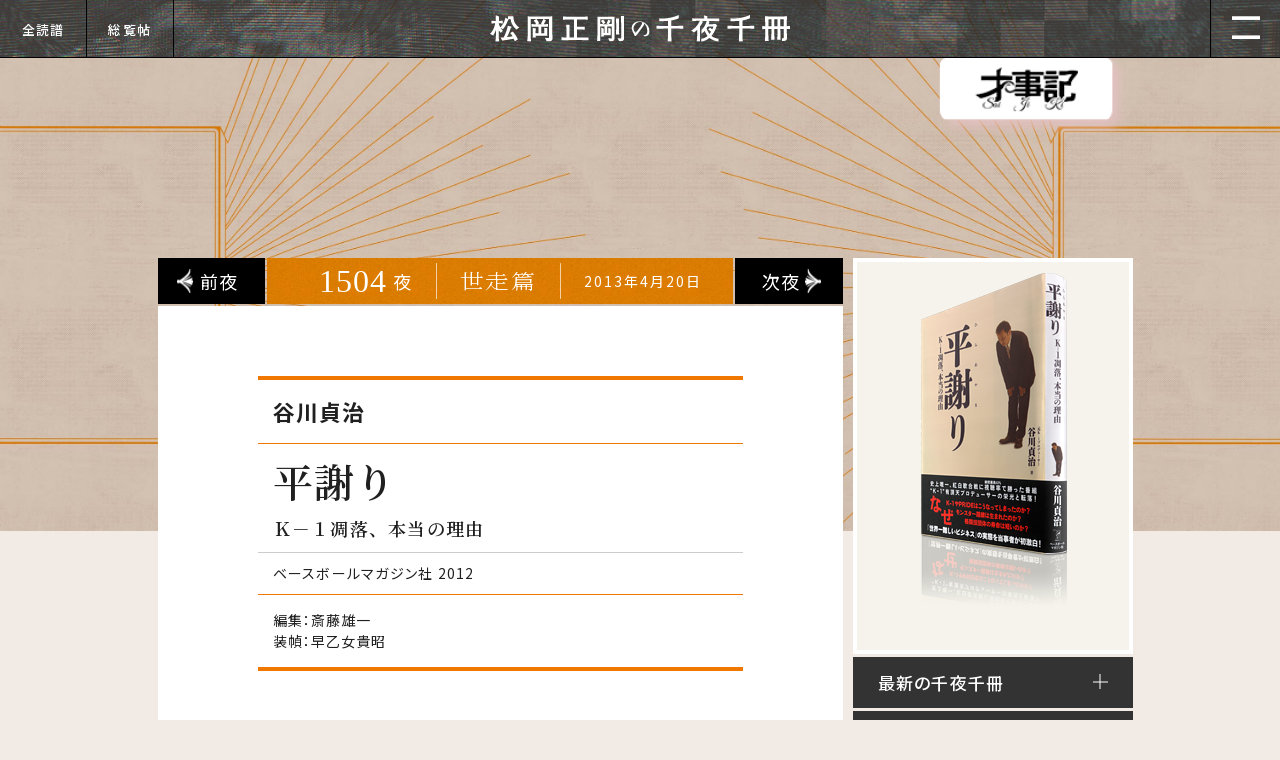

--- FILE ---
content_type: text/html; charset=UTF-8
request_url: https://1000ya.isis.ne.jp/1504.html
body_size: 98992
content:
<!doctype html>
<html lang="ja">
<head>
  <meta charset="UTF-8" />
  <meta name="viewport" content="width=device-width, initial-scale=1.0">
<title>1504夜　『平謝り』 谷川貞治  −  松岡正剛の千夜千冊</title>

		<!-- All in One SEO 4.9.1.1 - aioseo.com -->
	<meta name="description" content="あらかたバレているかもしれないけれど、何を隠そう、ぼくはずっと以前からの格闘技ファンだ。武道は考えたいが、格" />
	<meta name="robots" content="max-image-preview:large" />
	<meta name="author" content="seigow"/>
	<meta name="google-site-verification" content="Oq4GC9GiMx2pqzCfUzuKAV42lhj-wjoRyOqyu31jtVs" />
	<link rel="canonical" href="https://1000ya.isis.ne.jp/1504.html" />
	<meta name="generator" content="All in One SEO (AIOSEO) 4.9.1.1" />
		<meta property="og:locale" content="ja_JP" />
		<meta property="og:site_name" content="松岡正剛の千夜千冊 - 古今東西1700夜を超える千変万化・前人未到のブックナビゲーションサイト" />
		<meta property="og:type" content="article" />
		<meta property="og:title" content="1504 夜 | 松岡正剛の千夜千冊" />
		<meta property="og:description" content="あらかたバレているかもしれないけれど、何を隠そう、ぼくはずっと以前からの格闘技ファンだ。武道は考えたいが、格" />
		<meta property="og:url" content="https://1000ya.isis.ne.jp/1504.html" />
		<meta property="article:published_time" content="2013-04-20T07:59:25+00:00" />
		<meta property="article:modified_time" content="2021-08-29T15:14:49+00:00" />
		<meta name="twitter:card" content="summary" />
		<meta name="twitter:title" content="1504 夜 | 松岡正剛の千夜千冊" />
		<meta name="twitter:description" content="あらかたバレているかもしれないけれど、何を隠そう、ぼくはずっと以前からの格闘技ファンだ。武道は考えたいが、格" />
		<script type="application/ld+json" class="aioseo-schema">
			{"@context":"https:\/\/schema.org","@graph":[{"@type":"BlogPosting","@id":"https:\/\/1000ya.isis.ne.jp\/1504.html#blogposting","name":"1504 \u591c | \u677e\u5ca1\u6b63\u525b\u306e\u5343\u591c\u5343\u518a","headline":"1504","author":{"@id":"https:\/\/1000ya.isis.ne.jp\/author\/seigow#author"},"publisher":{"@id":"https:\/\/1000ya.isis.ne.jp\/#organization"},"image":{"@type":"ImageObject","url":"\/file_path\/senya1504_img32.jpg","@id":"https:\/\/1000ya.isis.ne.jp\/1504.html\/#articleImage","width":700,"height":575},"datePublished":"2013-04-20T16:59:25+09:00","dateModified":"2021-08-30T00:14:49+09:00","inLanguage":"ja","mainEntityOfPage":{"@id":"https:\/\/1000ya.isis.ne.jp\/1504.html#webpage"},"isPartOf":{"@id":"https:\/\/1000ya.isis.ne.jp\/1504.html#webpage"},"articleSection":"\u4e16\u8d70\u7bc7"},{"@type":"BreadcrumbList","@id":"https:\/\/1000ya.isis.ne.jp\/1504.html#breadcrumblist","itemListElement":[{"@type":"ListItem","@id":"https:\/\/1000ya.isis.ne.jp#listItem","position":1,"name":"\u30db\u30fc\u30e0","item":"https:\/\/1000ya.isis.ne.jp","nextItem":{"@type":"ListItem","@id":"https:\/\/1000ya.isis.ne.jp\/category\/sesouhen#listItem","name":"\u4e16\u8d70\u7bc7"}},{"@type":"ListItem","@id":"https:\/\/1000ya.isis.ne.jp\/category\/sesouhen#listItem","position":2,"name":"\u4e16\u8d70\u7bc7","item":"https:\/\/1000ya.isis.ne.jp\/category\/sesouhen","nextItem":{"@type":"ListItem","@id":"https:\/\/1000ya.isis.ne.jp\/1504.html#listItem","name":"1504"},"previousItem":{"@type":"ListItem","@id":"https:\/\/1000ya.isis.ne.jp#listItem","name":"\u30db\u30fc\u30e0"}},{"@type":"ListItem","@id":"https:\/\/1000ya.isis.ne.jp\/1504.html#listItem","position":3,"name":"1504","previousItem":{"@type":"ListItem","@id":"https:\/\/1000ya.isis.ne.jp\/category\/sesouhen#listItem","name":"\u4e16\u8d70\u7bc7"}}]},{"@type":"Organization","@id":"https:\/\/1000ya.isis.ne.jp\/#organization","name":"\u677e\u5ca1\u6b63\u525b\u306e\u5343\u591c\u5343\u518a","description":"\u53e4\u4eca\u6771\u897f1700\u591c\u3092\u8d85\u3048\u308b\u5343\u5909\u4e07\u5316\u30fb\u524d\u4eba\u672a\u5230\u306e\u30d6\u30c3\u30af\u30ca\u30d3\u30b2\u30fc\u30b7\u30e7\u30f3\u30b5\u30a4\u30c8","url":"https:\/\/1000ya.isis.ne.jp\/","logo":{"@type":"ImageObject","url":"https:\/\/1000ya.isis.ne.jp\/wp-content\/themes\/new_senyatheme_3_501\/assets\/images\/page\/logo.svg","@id":"https:\/\/1000ya.isis.ne.jp\/1504.html\/#organizationLogo"},"image":{"@id":"https:\/\/1000ya.isis.ne.jp\/1504.html\/#organizationLogo"}},{"@type":"Person","@id":"https:\/\/1000ya.isis.ne.jp\/author\/seigow#author","url":"https:\/\/1000ya.isis.ne.jp\/author\/seigow","name":"seigow"},{"@type":"WebPage","@id":"https:\/\/1000ya.isis.ne.jp\/1504.html#webpage","url":"https:\/\/1000ya.isis.ne.jp\/1504.html","name":"1504 \u591c | \u677e\u5ca1\u6b63\u525b\u306e\u5343\u591c\u5343\u518a","description":"\u3042\u3089\u304b\u305f\u30d0\u30ec\u3066\u3044\u308b\u304b\u3082\u3057\u308c\u306a\u3044\u3051\u308c\u3069\u3001\u4f55\u3092\u96a0\u305d\u3046\u3001\u307c\u304f\u306f\u305a\u3063\u3068\u4ee5\u524d\u304b\u3089\u306e\u683c\u95d8\u6280\u30d5\u30a1\u30f3\u3060\u3002\u6b66\u9053\u306f\u8003\u3048\u305f\u3044\u304c\u3001\u683c","inLanguage":"ja","isPartOf":{"@id":"https:\/\/1000ya.isis.ne.jp\/#website"},"breadcrumb":{"@id":"https:\/\/1000ya.isis.ne.jp\/1504.html#breadcrumblist"},"author":{"@id":"https:\/\/1000ya.isis.ne.jp\/author\/seigow#author"},"creator":{"@id":"https:\/\/1000ya.isis.ne.jp\/author\/seigow#author"},"datePublished":"2013-04-20T16:59:25+09:00","dateModified":"2021-08-30T00:14:49+09:00"},{"@type":"WebSite","@id":"https:\/\/1000ya.isis.ne.jp\/#website","url":"https:\/\/1000ya.isis.ne.jp\/","name":"\u677e\u5ca1\u6b63\u525b\u306e\u5343\u591c\u5343\u518a","description":"\u53e4\u4eca\u6771\u897f1700\u591c\u3092\u8d85\u3048\u308b\u5343\u5909\u4e07\u5316\u30fb\u524d\u4eba\u672a\u5230\u306e\u30d6\u30c3\u30af\u30ca\u30d3\u30b2\u30fc\u30b7\u30e7\u30f3\u30b5\u30a4\u30c8","inLanguage":"ja","publisher":{"@id":"https:\/\/1000ya.isis.ne.jp\/#organization"}}]}
		</script>
		<!-- All in One SEO -->

<meta name="dlm-version" content="5.1.6"><link rel='dns-prefetch' href='//code.jquery.com' />
<link rel='dns-prefetch' href='//cdnjs.cloudflare.com' />
		<!-- This site uses the Google Analytics by MonsterInsights plugin v9.11.1 - Using Analytics tracking - https://www.monsterinsights.com/ -->
							<script src="//www.googletagmanager.com/gtag/js?id=G-Y39D27LHB2"  data-cfasync="false" data-wpfc-render="false" type="text/javascript" async></script>
			<script data-cfasync="false" data-wpfc-render="false" type="text/javascript">
				var mi_version = '9.11.1';
				var mi_track_user = true;
				var mi_no_track_reason = '';
								var MonsterInsightsDefaultLocations = {"page_location":"https:\/\/1000ya.isis.ne.jp\/1504.html\/"};
								if ( typeof MonsterInsightsPrivacyGuardFilter === 'function' ) {
					var MonsterInsightsLocations = (typeof MonsterInsightsExcludeQuery === 'object') ? MonsterInsightsPrivacyGuardFilter( MonsterInsightsExcludeQuery ) : MonsterInsightsPrivacyGuardFilter( MonsterInsightsDefaultLocations );
				} else {
					var MonsterInsightsLocations = (typeof MonsterInsightsExcludeQuery === 'object') ? MonsterInsightsExcludeQuery : MonsterInsightsDefaultLocations;
				}

								var disableStrs = [
										'ga-disable-G-Y39D27LHB2',
									];

				/* Function to detect opted out users */
				function __gtagTrackerIsOptedOut() {
					for (var index = 0; index < disableStrs.length; index++) {
						if (document.cookie.indexOf(disableStrs[index] + '=true') > -1) {
							return true;
						}
					}

					return false;
				}

				/* Disable tracking if the opt-out cookie exists. */
				if (__gtagTrackerIsOptedOut()) {
					for (var index = 0; index < disableStrs.length; index++) {
						window[disableStrs[index]] = true;
					}
				}

				/* Opt-out function */
				function __gtagTrackerOptout() {
					for (var index = 0; index < disableStrs.length; index++) {
						document.cookie = disableStrs[index] + '=true; expires=Thu, 31 Dec 2099 23:59:59 UTC; path=/';
						window[disableStrs[index]] = true;
					}
				}

				if ('undefined' === typeof gaOptout) {
					function gaOptout() {
						__gtagTrackerOptout();
					}
				}
								window.dataLayer = window.dataLayer || [];

				window.MonsterInsightsDualTracker = {
					helpers: {},
					trackers: {},
				};
				if (mi_track_user) {
					function __gtagDataLayer() {
						dataLayer.push(arguments);
					}

					function __gtagTracker(type, name, parameters) {
						if (!parameters) {
							parameters = {};
						}

						if (parameters.send_to) {
							__gtagDataLayer.apply(null, arguments);
							return;
						}

						if (type === 'event') {
														parameters.send_to = monsterinsights_frontend.v4_id;
							var hookName = name;
							if (typeof parameters['event_category'] !== 'undefined') {
								hookName = parameters['event_category'] + ':' + name;
							}

							if (typeof MonsterInsightsDualTracker.trackers[hookName] !== 'undefined') {
								MonsterInsightsDualTracker.trackers[hookName](parameters);
							} else {
								__gtagDataLayer('event', name, parameters);
							}
							
						} else {
							__gtagDataLayer.apply(null, arguments);
						}
					}

					__gtagTracker('js', new Date());
					__gtagTracker('set', {
						'developer_id.dZGIzZG': true,
											});
					if ( MonsterInsightsLocations.page_location ) {
						__gtagTracker('set', MonsterInsightsLocations);
					}
										__gtagTracker('config', 'G-Y39D27LHB2', {"forceSSL":"true","link_attribution":"true"} );
										window.gtag = __gtagTracker;										(function () {
						/* https://developers.google.com/analytics/devguides/collection/analyticsjs/ */
						/* ga and __gaTracker compatibility shim. */
						var noopfn = function () {
							return null;
						};
						var newtracker = function () {
							return new Tracker();
						};
						var Tracker = function () {
							return null;
						};
						var p = Tracker.prototype;
						p.get = noopfn;
						p.set = noopfn;
						p.send = function () {
							var args = Array.prototype.slice.call(arguments);
							args.unshift('send');
							__gaTracker.apply(null, args);
						};
						var __gaTracker = function () {
							var len = arguments.length;
							if (len === 0) {
								return;
							}
							var f = arguments[len - 1];
							if (typeof f !== 'object' || f === null || typeof f.hitCallback !== 'function') {
								if ('send' === arguments[0]) {
									var hitConverted, hitObject = false, action;
									if ('event' === arguments[1]) {
										if ('undefined' !== typeof arguments[3]) {
											hitObject = {
												'eventAction': arguments[3],
												'eventCategory': arguments[2],
												'eventLabel': arguments[4],
												'value': arguments[5] ? arguments[5] : 1,
											}
										}
									}
									if ('pageview' === arguments[1]) {
										if ('undefined' !== typeof arguments[2]) {
											hitObject = {
												'eventAction': 'page_view',
												'page_path': arguments[2],
											}
										}
									}
									if (typeof arguments[2] === 'object') {
										hitObject = arguments[2];
									}
									if (typeof arguments[5] === 'object') {
										Object.assign(hitObject, arguments[5]);
									}
									if ('undefined' !== typeof arguments[1].hitType) {
										hitObject = arguments[1];
										if ('pageview' === hitObject.hitType) {
											hitObject.eventAction = 'page_view';
										}
									}
									if (hitObject) {
										action = 'timing' === arguments[1].hitType ? 'timing_complete' : hitObject.eventAction;
										hitConverted = mapArgs(hitObject);
										__gtagTracker('event', action, hitConverted);
									}
								}
								return;
							}

							function mapArgs(args) {
								var arg, hit = {};
								var gaMap = {
									'eventCategory': 'event_category',
									'eventAction': 'event_action',
									'eventLabel': 'event_label',
									'eventValue': 'event_value',
									'nonInteraction': 'non_interaction',
									'timingCategory': 'event_category',
									'timingVar': 'name',
									'timingValue': 'value',
									'timingLabel': 'event_label',
									'page': 'page_path',
									'location': 'page_location',
									'title': 'page_title',
									'referrer' : 'page_referrer',
								};
								for (arg in args) {
																		if (!(!args.hasOwnProperty(arg) || !gaMap.hasOwnProperty(arg))) {
										hit[gaMap[arg]] = args[arg];
									} else {
										hit[arg] = args[arg];
									}
								}
								return hit;
							}

							try {
								f.hitCallback();
							} catch (ex) {
							}
						};
						__gaTracker.create = newtracker;
						__gaTracker.getByName = newtracker;
						__gaTracker.getAll = function () {
							return [];
						};
						__gaTracker.remove = noopfn;
						__gaTracker.loaded = true;
						window['__gaTracker'] = __gaTracker;
					})();
									} else {
										console.log("");
					(function () {
						function __gtagTracker() {
							return null;
						}

						window['__gtagTracker'] = __gtagTracker;
						window['gtag'] = __gtagTracker;
					})();
									}
			</script>
							<!-- / Google Analytics by MonsterInsights -->
		<style id='wp-img-auto-sizes-contain-inline-css' type='text/css'>
img:is([sizes=auto i],[sizes^="auto," i]){contain-intrinsic-size:3000px 1500px}
/*# sourceURL=wp-img-auto-sizes-contain-inline-css */
</style>
<style id='wp-block-library-inline-css' type='text/css'>
:root{--wp-block-synced-color:#7a00df;--wp-block-synced-color--rgb:122,0,223;--wp-bound-block-color:var(--wp-block-synced-color);--wp-editor-canvas-background:#ddd;--wp-admin-theme-color:#007cba;--wp-admin-theme-color--rgb:0,124,186;--wp-admin-theme-color-darker-10:#006ba1;--wp-admin-theme-color-darker-10--rgb:0,107,160.5;--wp-admin-theme-color-darker-20:#005a87;--wp-admin-theme-color-darker-20--rgb:0,90,135;--wp-admin-border-width-focus:2px}@media (min-resolution:192dpi){:root{--wp-admin-border-width-focus:1.5px}}.wp-element-button{cursor:pointer}:root .has-very-light-gray-background-color{background-color:#eee}:root .has-very-dark-gray-background-color{background-color:#313131}:root .has-very-light-gray-color{color:#eee}:root .has-very-dark-gray-color{color:#313131}:root .has-vivid-green-cyan-to-vivid-cyan-blue-gradient-background{background:linear-gradient(135deg,#00d084,#0693e3)}:root .has-purple-crush-gradient-background{background:linear-gradient(135deg,#34e2e4,#4721fb 50%,#ab1dfe)}:root .has-hazy-dawn-gradient-background{background:linear-gradient(135deg,#faaca8,#dad0ec)}:root .has-subdued-olive-gradient-background{background:linear-gradient(135deg,#fafae1,#67a671)}:root .has-atomic-cream-gradient-background{background:linear-gradient(135deg,#fdd79a,#004a59)}:root .has-nightshade-gradient-background{background:linear-gradient(135deg,#330968,#31cdcf)}:root .has-midnight-gradient-background{background:linear-gradient(135deg,#020381,#2874fc)}:root{--wp--preset--font-size--normal:16px;--wp--preset--font-size--huge:42px}.has-regular-font-size{font-size:1em}.has-larger-font-size{font-size:2.625em}.has-normal-font-size{font-size:var(--wp--preset--font-size--normal)}.has-huge-font-size{font-size:var(--wp--preset--font-size--huge)}.has-text-align-center{text-align:center}.has-text-align-left{text-align:left}.has-text-align-right{text-align:right}.has-fit-text{white-space:nowrap!important}#end-resizable-editor-section{display:none}.aligncenter{clear:both}.items-justified-left{justify-content:flex-start}.items-justified-center{justify-content:center}.items-justified-right{justify-content:flex-end}.items-justified-space-between{justify-content:space-between}.screen-reader-text{border:0;clip-path:inset(50%);height:1px;margin:-1px;overflow:hidden;padding:0;position:absolute;width:1px;word-wrap:normal!important}.screen-reader-text:focus{background-color:#ddd;clip-path:none;color:#444;display:block;font-size:1em;height:auto;left:5px;line-height:normal;padding:15px 23px 14px;text-decoration:none;top:5px;width:auto;z-index:100000}html :where(.has-border-color){border-style:solid}html :where([style*=border-top-color]){border-top-style:solid}html :where([style*=border-right-color]){border-right-style:solid}html :where([style*=border-bottom-color]){border-bottom-style:solid}html :where([style*=border-left-color]){border-left-style:solid}html :where([style*=border-width]){border-style:solid}html :where([style*=border-top-width]){border-top-style:solid}html :where([style*=border-right-width]){border-right-style:solid}html :where([style*=border-bottom-width]){border-bottom-style:solid}html :where([style*=border-left-width]){border-left-style:solid}html :where(img[class*=wp-image-]){height:auto;max-width:100%}:where(figure){margin:0 0 1em}html :where(.is-position-sticky){--wp-admin--admin-bar--position-offset:var(--wp-admin--admin-bar--height,0px)}@media screen and (max-width:600px){html :where(.is-position-sticky){--wp-admin--admin-bar--position-offset:0px}}

/*# sourceURL=wp-block-library-inline-css */
</style><style id='global-styles-inline-css' type='text/css'>
:root{--wp--preset--aspect-ratio--square: 1;--wp--preset--aspect-ratio--4-3: 4/3;--wp--preset--aspect-ratio--3-4: 3/4;--wp--preset--aspect-ratio--3-2: 3/2;--wp--preset--aspect-ratio--2-3: 2/3;--wp--preset--aspect-ratio--16-9: 16/9;--wp--preset--aspect-ratio--9-16: 9/16;--wp--preset--color--black: #000000;--wp--preset--color--cyan-bluish-gray: #abb8c3;--wp--preset--color--white: #ffffff;--wp--preset--color--pale-pink: #f78da7;--wp--preset--color--vivid-red: #cf2e2e;--wp--preset--color--luminous-vivid-orange: #ff6900;--wp--preset--color--luminous-vivid-amber: #fcb900;--wp--preset--color--light-green-cyan: #7bdcb5;--wp--preset--color--vivid-green-cyan: #00d084;--wp--preset--color--pale-cyan-blue: #8ed1fc;--wp--preset--color--vivid-cyan-blue: #0693e3;--wp--preset--color--vivid-purple: #9b51e0;--wp--preset--gradient--vivid-cyan-blue-to-vivid-purple: linear-gradient(135deg,rgb(6,147,227) 0%,rgb(155,81,224) 100%);--wp--preset--gradient--light-green-cyan-to-vivid-green-cyan: linear-gradient(135deg,rgb(122,220,180) 0%,rgb(0,208,130) 100%);--wp--preset--gradient--luminous-vivid-amber-to-luminous-vivid-orange: linear-gradient(135deg,rgb(252,185,0) 0%,rgb(255,105,0) 100%);--wp--preset--gradient--luminous-vivid-orange-to-vivid-red: linear-gradient(135deg,rgb(255,105,0) 0%,rgb(207,46,46) 100%);--wp--preset--gradient--very-light-gray-to-cyan-bluish-gray: linear-gradient(135deg,rgb(238,238,238) 0%,rgb(169,184,195) 100%);--wp--preset--gradient--cool-to-warm-spectrum: linear-gradient(135deg,rgb(74,234,220) 0%,rgb(151,120,209) 20%,rgb(207,42,186) 40%,rgb(238,44,130) 60%,rgb(251,105,98) 80%,rgb(254,248,76) 100%);--wp--preset--gradient--blush-light-purple: linear-gradient(135deg,rgb(255,206,236) 0%,rgb(152,150,240) 100%);--wp--preset--gradient--blush-bordeaux: linear-gradient(135deg,rgb(254,205,165) 0%,rgb(254,45,45) 50%,rgb(107,0,62) 100%);--wp--preset--gradient--luminous-dusk: linear-gradient(135deg,rgb(255,203,112) 0%,rgb(199,81,192) 50%,rgb(65,88,208) 100%);--wp--preset--gradient--pale-ocean: linear-gradient(135deg,rgb(255,245,203) 0%,rgb(182,227,212) 50%,rgb(51,167,181) 100%);--wp--preset--gradient--electric-grass: linear-gradient(135deg,rgb(202,248,128) 0%,rgb(113,206,126) 100%);--wp--preset--gradient--midnight: linear-gradient(135deg,rgb(2,3,129) 0%,rgb(40,116,252) 100%);--wp--preset--font-size--small: 13px;--wp--preset--font-size--medium: 20px;--wp--preset--font-size--large: 36px;--wp--preset--font-size--x-large: 42px;--wp--preset--spacing--20: 0.44rem;--wp--preset--spacing--30: 0.67rem;--wp--preset--spacing--40: 1rem;--wp--preset--spacing--50: 1.5rem;--wp--preset--spacing--60: 2.25rem;--wp--preset--spacing--70: 3.38rem;--wp--preset--spacing--80: 5.06rem;--wp--preset--shadow--natural: 6px 6px 9px rgba(0, 0, 0, 0.2);--wp--preset--shadow--deep: 12px 12px 50px rgba(0, 0, 0, 0.4);--wp--preset--shadow--sharp: 6px 6px 0px rgba(0, 0, 0, 0.2);--wp--preset--shadow--outlined: 6px 6px 0px -3px rgb(255, 255, 255), 6px 6px rgb(0, 0, 0);--wp--preset--shadow--crisp: 6px 6px 0px rgb(0, 0, 0);}:where(.is-layout-flex){gap: 0.5em;}:where(.is-layout-grid){gap: 0.5em;}body .is-layout-flex{display: flex;}.is-layout-flex{flex-wrap: wrap;align-items: center;}.is-layout-flex > :is(*, div){margin: 0;}body .is-layout-grid{display: grid;}.is-layout-grid > :is(*, div){margin: 0;}:where(.wp-block-columns.is-layout-flex){gap: 2em;}:where(.wp-block-columns.is-layout-grid){gap: 2em;}:where(.wp-block-post-template.is-layout-flex){gap: 1.25em;}:where(.wp-block-post-template.is-layout-grid){gap: 1.25em;}.has-black-color{color: var(--wp--preset--color--black) !important;}.has-cyan-bluish-gray-color{color: var(--wp--preset--color--cyan-bluish-gray) !important;}.has-white-color{color: var(--wp--preset--color--white) !important;}.has-pale-pink-color{color: var(--wp--preset--color--pale-pink) !important;}.has-vivid-red-color{color: var(--wp--preset--color--vivid-red) !important;}.has-luminous-vivid-orange-color{color: var(--wp--preset--color--luminous-vivid-orange) !important;}.has-luminous-vivid-amber-color{color: var(--wp--preset--color--luminous-vivid-amber) !important;}.has-light-green-cyan-color{color: var(--wp--preset--color--light-green-cyan) !important;}.has-vivid-green-cyan-color{color: var(--wp--preset--color--vivid-green-cyan) !important;}.has-pale-cyan-blue-color{color: var(--wp--preset--color--pale-cyan-blue) !important;}.has-vivid-cyan-blue-color{color: var(--wp--preset--color--vivid-cyan-blue) !important;}.has-vivid-purple-color{color: var(--wp--preset--color--vivid-purple) !important;}.has-black-background-color{background-color: var(--wp--preset--color--black) !important;}.has-cyan-bluish-gray-background-color{background-color: var(--wp--preset--color--cyan-bluish-gray) !important;}.has-white-background-color{background-color: var(--wp--preset--color--white) !important;}.has-pale-pink-background-color{background-color: var(--wp--preset--color--pale-pink) !important;}.has-vivid-red-background-color{background-color: var(--wp--preset--color--vivid-red) !important;}.has-luminous-vivid-orange-background-color{background-color: var(--wp--preset--color--luminous-vivid-orange) !important;}.has-luminous-vivid-amber-background-color{background-color: var(--wp--preset--color--luminous-vivid-amber) !important;}.has-light-green-cyan-background-color{background-color: var(--wp--preset--color--light-green-cyan) !important;}.has-vivid-green-cyan-background-color{background-color: var(--wp--preset--color--vivid-green-cyan) !important;}.has-pale-cyan-blue-background-color{background-color: var(--wp--preset--color--pale-cyan-blue) !important;}.has-vivid-cyan-blue-background-color{background-color: var(--wp--preset--color--vivid-cyan-blue) !important;}.has-vivid-purple-background-color{background-color: var(--wp--preset--color--vivid-purple) !important;}.has-black-border-color{border-color: var(--wp--preset--color--black) !important;}.has-cyan-bluish-gray-border-color{border-color: var(--wp--preset--color--cyan-bluish-gray) !important;}.has-white-border-color{border-color: var(--wp--preset--color--white) !important;}.has-pale-pink-border-color{border-color: var(--wp--preset--color--pale-pink) !important;}.has-vivid-red-border-color{border-color: var(--wp--preset--color--vivid-red) !important;}.has-luminous-vivid-orange-border-color{border-color: var(--wp--preset--color--luminous-vivid-orange) !important;}.has-luminous-vivid-amber-border-color{border-color: var(--wp--preset--color--luminous-vivid-amber) !important;}.has-light-green-cyan-border-color{border-color: var(--wp--preset--color--light-green-cyan) !important;}.has-vivid-green-cyan-border-color{border-color: var(--wp--preset--color--vivid-green-cyan) !important;}.has-pale-cyan-blue-border-color{border-color: var(--wp--preset--color--pale-cyan-blue) !important;}.has-vivid-cyan-blue-border-color{border-color: var(--wp--preset--color--vivid-cyan-blue) !important;}.has-vivid-purple-border-color{border-color: var(--wp--preset--color--vivid-purple) !important;}.has-vivid-cyan-blue-to-vivid-purple-gradient-background{background: var(--wp--preset--gradient--vivid-cyan-blue-to-vivid-purple) !important;}.has-light-green-cyan-to-vivid-green-cyan-gradient-background{background: var(--wp--preset--gradient--light-green-cyan-to-vivid-green-cyan) !important;}.has-luminous-vivid-amber-to-luminous-vivid-orange-gradient-background{background: var(--wp--preset--gradient--luminous-vivid-amber-to-luminous-vivid-orange) !important;}.has-luminous-vivid-orange-to-vivid-red-gradient-background{background: var(--wp--preset--gradient--luminous-vivid-orange-to-vivid-red) !important;}.has-very-light-gray-to-cyan-bluish-gray-gradient-background{background: var(--wp--preset--gradient--very-light-gray-to-cyan-bluish-gray) !important;}.has-cool-to-warm-spectrum-gradient-background{background: var(--wp--preset--gradient--cool-to-warm-spectrum) !important;}.has-blush-light-purple-gradient-background{background: var(--wp--preset--gradient--blush-light-purple) !important;}.has-blush-bordeaux-gradient-background{background: var(--wp--preset--gradient--blush-bordeaux) !important;}.has-luminous-dusk-gradient-background{background: var(--wp--preset--gradient--luminous-dusk) !important;}.has-pale-ocean-gradient-background{background: var(--wp--preset--gradient--pale-ocean) !important;}.has-electric-grass-gradient-background{background: var(--wp--preset--gradient--electric-grass) !important;}.has-midnight-gradient-background{background: var(--wp--preset--gradient--midnight) !important;}.has-small-font-size{font-size: var(--wp--preset--font-size--small) !important;}.has-medium-font-size{font-size: var(--wp--preset--font-size--medium) !important;}.has-large-font-size{font-size: var(--wp--preset--font-size--large) !important;}.has-x-large-font-size{font-size: var(--wp--preset--font-size--x-large) !important;}
/*# sourceURL=global-styles-inline-css */
</style>

<style id='classic-theme-styles-inline-css' type='text/css'>
/*! This file is auto-generated */
.wp-block-button__link{color:#fff;background-color:#32373c;border-radius:9999px;box-shadow:none;text-decoration:none;padding:calc(.667em + 2px) calc(1.333em + 2px);font-size:1.125em}.wp-block-file__button{background:#32373c;color:#fff;text-decoration:none}
/*# sourceURL=/wp-includes/css/classic-themes.min.css */
</style>
<script type="text/javascript" src="https://1000ya.isis.ne.jp/wp-content/plugins/google-analytics-for-wordpress/assets/js/frontend-gtag.min.js?ver=9.11.1" id="monsterinsights-frontend-script-js" async="async" data-wp-strategy="async"></script>
<script data-cfasync="false" data-wpfc-render="false" type="text/javascript" id='monsterinsights-frontend-script-js-extra'>/* <![CDATA[ */
var monsterinsights_frontend = {"js_events_tracking":"true","download_extensions":"doc,pdf,ppt,zip,xls,docx,pptx,xlsx","inbound_paths":"[{\"path\":\"\\\/go\\\/\",\"label\":\"affiliate\"},{\"path\":\"\\\/recommend\\\/\",\"label\":\"affiliate\"}]","home_url":"https:\/\/1000ya.isis.ne.jp","hash_tracking":"false","v4_id":"G-Y39D27LHB2"};/* ]]> */
</script>
<style type="text/css">div.simplesocial,a.simplesocial{float:left;display:block}a.simplesocial{margin-right:5px;width:16px;height:16px}a.simplesocial:hover{margin-top:-2px}</style>
<script language="javascript">function simplesocial(t,w,h){
window.open(t.href, 'simplesocial', 'scrollbars=1,menubar=0,width='+w+',height='+h+',resizable=1,toolbar=0,location=0,status=0,left='+(screen.width-w)/2+',top='+(screen.height-h)/3);
return false;}</script>
<link rel="icon" href="/file_path/favicon.png" sizes="32x32" />
<link rel="icon" href="/file_path/favicon.png" sizes="192x192" />
<link rel="apple-touch-icon" href="/file_path/favicon.png" />
<meta name="msapplication-TileImage" content="/file_path/favicon.png" />
  <meta name="description" content="古今東西1700夜を超える千変万化・前人未到のブックナビゲーションサイト">
  <!-- favicon -->
  <link rel="shortcut icon" href="https://1000ya.isis.ne.jp/wp-content/themes/new_senyatheme_3_501/assets/images/favicon.ico" type="image/x-icon">
<!-- ogp -->
  <meta name="twitter:card" content="summary_large_image">
  <meta property="og:url" content="URL">
  <meta property="og:image" content="https://1000ya.isis.ne.jp/wp-content/themes/new_senyatheme_3_501/access/images/card.jpg">
    <meta property="og:description" content="古今東西1700夜を超える千変万化・前人未到のブックナビゲーションサイト">
    <meta property="og:title" content="松岡正剛の千夜千冊">
    <!-- common css -->
 <link href="https://fonts.googleapis.com/css2?family=Noto+Sans+JP:wght@400;500;700&family=Noto+Serif+JP:wght@300;600&family=Klee+One:wght@600&display=swap" rel="stylesheet"> 
  <link href="https://1000ya.isis.ne.jp/wp-content/themes/new_senyatheme_3_501/assets/css/reset.css" rel="stylesheet" type="text/css" media="all">
  <link href="https://1000ya.isis.ne.jp/wp-content/themes/new_senyatheme_3_501/assets/css/common.css?ver=20260120-035932" rel="stylesheet" type="text/css" media="all">
  <link href="https://1000ya.isis.ne.jp/wp-content/themes/new_senyatheme_3_501/assets/css/menu_page.css?ver=20260120-035932" rel="stylesheet" type="text/css" media="all">
<!-- page onliy css -->
      <link href="https://1000ya.isis.ne.jp/wp-content/themes/new_senyatheme_3_501/assets/css/page.css?ver=20260120-035932" rel="stylesheet" type="text/css" media="all">
    <link rel="stylesheet" type="text/css" href="https://cdnjs.cloudflare.com/ajax/libs/slick-carousel/1.8.1/slick.min.css"/>
    <link rel="stylesheet" type="text/css" href="https://cdnjs.cloudflare.com/ajax/libs/slick-carousel/1.8.1/slick-theme.min.css"/>
    <link rel="stylesheet" type="text/css" href="https://1000ya.isis.ne.jp/wp-content/themes/new_senyatheme_3_501/assets/css/magnific-popup.css"/>
        
      <style>
      body{
        background: #f2ebe5;
      }
      .color_line{
        border-color: #f07800;
      }
      .post_info{
        background-image: url(/file_path/bg_info_sesou.jpg);
      }
          body::before{
        background-image: url(/file_path/bg_sesou.jpg);
      }
        </style>
</head>
<body class="single-page">
<header id="page-header">
    <h2><a href="https://1000ya.isis.ne.jp"><img src="https://1000ya.isis.ne.jp/wp-content/themes/new_senyatheme_3_501/assets/images/page/logo.svg" alt="千夜千冊千手千鑑"></a></h2>
  <ul class="btn_menu">
    <li><button id="menu"><img src="https://1000ya.isis.ne.jp/wp-content/themes/new_senyatheme_3_501/assets/images/common/btn_menu.png" alt="メニュー" /></button><img src="https://1000ya.isis.ne.jp/wp-content/themes/new_senyatheme_3_501/assets/images/common/mask_06.png" alt=""></li>
  </ul>
  <ul id="page_menu">
    <li><a href="https://1000ya.isis.ne.jp/souran/index.php?vol=102"><span>全読譜</span><img src="https://1000ya.isis.ne.jp/wp-content/themes/new_senyatheme_3_501/assets/images/common/mask_01.png" alt=""></a></li>
        <li><a href="https://1000ya.isis.ne.jp/souran/index.php?vol=0"><span>総覧帖</span><img src="https://1000ya.isis.ne.jp/wp-content/themes/new_senyatheme_3_501/assets/images/common/mask_03.png" alt=""></a></li>
      </ul>
  <div id="nav_menu">
      <nav>
        <h2>メニュー</h2>
        <ul>
          <li><a href="https://1000ya.isis.ne.jp/">HOME</a></li>
        </ul>
                <form method="get" id="searchform" action="https://www.google.co.jp/search" target="_blank">
          <div class="search_box_inner">
          <div class="search_input_box">
          <input placeholder="キーワードまたは著者名、書名を入力" type="text" class="search_input" name="q">
          <input type="hidden" name="q" value="site:1000ya.isis.ne.jp">
          <input type="submit" value="search" id="btn_submit" value="検索" />
          </div>
          </div>
        </form>
        <ul>
                    <li><a href="https://1000ya.isis.ne.jp/1859.html">最新の千夜千冊</a></li>
          <li><a href="https://1000ya.isis.ne.jp/souran/index.php?vol=102">全読譜<span class="sub">バックナンバー INDEX</span></a></li>
                     <li><a href="https://1000ya.isis.ne.jp/souran/index.php?vol=0">総覧帖<span class="sub">テーマ INDEX</span></a></li>
                  </ul>
        <ul class="sub_menu">
          <li><a href="https://1000ya.isis.ne.jp/saiziki/">才時記（2023～）</a></li>
          <li><a href="https://1000ya.isis.ne.jp/honhon">セイゴオほんほん（2018～2022）</a></li>
          <li><a href="https://1000ya.isis.ne.jp/about">千夜千冊とは</a></li>
          <li><a href="https://1000ya.isis.ne.jp/about#prof">松岡正剛 プロフィール</a></li>
                  </ul>
        <ul class="banner_menu">
          <li><a href="https://seigowchannel-neo.com" target="_blank" title="セイゴオちゃんねる">
            <img src="https://1000ya.isis.ne.jp/wp-content/themes/new_senyatheme_3_501/assets/images/common/logo_seigow.png" alt="セイゴオちゃんねる">
            </a></li>
          <li><a href="https://www.eel.co.jp" target="_blank" title="編集工学研究所">
            <img src="https://1000ya.isis.ne.jp/wp-content/themes/new_senyatheme_3_501/assets/images/common/logo_edit.png" alt="編集工学研究所">
            </a></li>
          <li class="link_isis"><a href="https://es.isis.ne.jp" target="_blank" title="イシス編集学校">
            <img src="https://1000ya.isis.ne.jp/wp-content/themes/new_senyatheme_3_501/assets/images/common/logo_isis.png" alt="イシス編集学校">
            </a></li>
          <li class="link_edist"><a href="https://edist.isis.ne.jp" target="_blank" title="遊刊エディスト">
            <img src="https://1000ya.isis.ne.jp/wp-content/themes/new_senyatheme_3_501/assets/images/common/logo_edist.png" alt="遊刊エディスト">
            </a></li>
        </ul>
      </nav>
        <button id="close">閉じる</button>
    </div></header>
<div id="main">
<main>
<div class="container">
<div id="single_content" class="content">
<div id="honhon">
  <a href="/saiziki/" id="btn_honhon"><img src="https://1000ya.isis.ne.jp/wp-content/themes/new_senyatheme_3_501/assets/images/top/btn_saiziki02.png" alt="才事記"></a>
  <article id="honhon_content">
      <div class="inner">
            <div class="title min">
          <h2></h2>
          <p><span>父の先見</span><time datetime="2023-04-22">2023年4月22日(土)</time></p>
        </div>
        <div class="content">
                  </div>
            </div>
      <p class="btn_more"><a href="/saiziki">＞ アーカイブ</a></p>
      <p id="btn_honhon_close"><img src="https://1000ya.isis.ne.jp/wp-content/themes/new_senyatheme_3_501/assets/images/top/btn_close_honhon.png" alt="閉じる"></p>
  </article>
</div>

<style>
  #btn_honhon {
    top: -.5rem;
  }
</style>  <div class="single">
  <div class="nav">
      <p class="prev">
       <a href="https://1000ya.isis.ne.jp/1503.html" rel="prev">前夜</a>      </p>
    <div class="post_info">
          <p><span >1504</span>夜</p>
      <p class="cat_name">世走篇</p>
      <time datetime="2013-4-20">2013年4月20日</time>
    </div>
    <p class="next">
      <a href="https://1000ya.isis.ne.jp/1505.html" rel="next">次夜</a>      </p>  </div>
  <article>
  <div class="title_box color_line">
        <h1 class="color_line">
    平謝り</h1>
        <p class="tx_subtitle">Ｋ－１凋落、本当の理由</p>
        <p class="tx_author color_line">谷川貞治</p>
        <p class="tx_publication color_line">ベースボールマガジン社 2012</p>
    <p class="tx_other">編集：斎藤雄一<br>装幀：早乙女貴昭  
      </p>
  </div>
  
  <div class="single_content">
        <div class="leadtext">
      誰だって他人の噂話や事件の裏話や<br />
スキャンダラスでトリビアルな話が好きだよね。<br />
だから、ときどきはそういう本もとりあげる。<br />
今夜はＫ－１だ。テレビも鳴り物入りで、<br />
大晦日の数年は騒がしいほど賑やかだったのに、<br />
いつのまにかピタリとなくなっていた。<br />
べつだん困りもしなかったが、<br />
あるとき書店で『平謝り』という本を手にとった。<br />
谷川プロデューサーがペコンと頭を下げている。<br />
帰りに珈琲２杯、キッシュ１個、煙草５本で読んだ。<br />
以下のような裏事情を告白する本だった。<br />
みんなは知ってた？    </div>
        <p>　あらかたバレているかもしれないけれど、何を隠そう、ぼくはずっと以前からの格闘技ファンだ。武道は考えたいが、格闘技は見たいのだ。<br />　だからいつか適当な本を選んで、痛快な千夜千冊をしようと思ってきた。何をえらぶかはわからないが、これまでも数十冊を見てきた。最近では柔らかい書きっぷりの『泣けるプロレス』２冊組（アスペクト）、大宅壮一ノンフィクション賞をとった増田俊也の分厚い『木村政彦はなぜ力道山を殺さなかったのか』（新潮社）、『植芝盛平と合気道』２巻本（合気ニュース）などに目を通した。</p>
<p>　格闘技といっても広い。広くて結構だ。ぼくもいろいろが好きなのだ。誰それ一途なのでは、ない。<br />　力道山大好き、ルー・テーズやっぱりえらい、ミル・マスカラスかっこよかった、上田馬之助は変だからいい、極真空手は痺れる、藤原喜明はしつこくてよろしい、前田日明大いに好き、ヴォルク・ハンのサブミッションは尊敬する。<br />　形意拳はすばらしい、藤田和之の凄みの不発がいい、みちのくプロレスは体育館のリングづくりが涙ぐましい、グレイシー柔術には虚をつかれた、鈴木みのるは性格の悪いところが天下一品だ、船木誠勝のハイブリッドはなくなってほしくない、吉田秀彦の柔道力こそ得難いもの、泣き顔の小橋健太の引退は残念だ、オカダ・カズチカはそろそろブレイクだろう‥などなどなどなのだ。いや、もっともっと大好きはいる。</p>
<p>　ただし、アメリカの現地でのショーアッププロレスだけは、一貫してあまり好きになれなかった。それならマスクが本場で、華麗猛者たちがファンタジックなメキシコのほうがいい。<br />　そんなこんなで好き嫌いもあるのだが、日本ではＫ－１がビミョーで、なんとも好きになれなかったのである。リングスやパンクラスの凋落の直後に、突然にテレビの話題を独占するようになったせいもあって、何か敬遠していた。<br />　それでもＷＯＷＯＷでリングス中継がなくなって寂しくなっていたので、だんだん見るようになった。見てみると、アンディ・フグがいい。ピーター・アーツも悪くない。ヒョードルが見られたのもありがたい。おまけに知人のフランス人がジェロム・レ・バンナの親友で、彼のグループに乗せられて、リングサイドや控室やパーティにも顔を出すハメになった。</p>
<p>　その後は、ゴリラ筋骨のボブ・サップも、ぶざまなヨコヅナ曙も、涙が出るほど美しい魔裟斗の剣が峰の闘いぶりも、素人スターのボビー・オロゴンも見た。<br />　関根勤や長島一茂のくだらない解説を聞かされ、藤原紀香や長谷川京子の嬌声を見させられるのは苦痛だったが、おかげで大晦日の紅白をめったに見なくなった。<br />　そのＫ－１が地上波からばったりと消えた。Ｋ－１のみならず、Ｄｙｎａｍｉｔｅ！やイノキ・ボンバイエなどの大晦日の格闘技大会がすっかりなくなった。<br />　内輪もめがおこったのだろうとは思ったが、べつだんその理由を知りたいほどの義理もないので、そのうちすっかり忘れていた。２カ月前、書店の店頭で、タイトル『平謝り』も、中年男がペコリと頭を下げている表紙もおもしろい本書を手にとってみて、近くのサ店でキッシュと珈琲をしながらトリビアルに読んだ。<br />　なるほど裏はそういうことだったのか。<br />　本書に書かれていることが「ほんと」かどうかは知ったことじゃない。そもそも告白本や暴露本は「ほんと」の近くを書くだけなのだ。けれどもＫ－１の三から十まであたりをつくってきた谷川貞治が“平謝り”に告白しているのだから（谷川が喋ったことを誰かがまとめたのだが）、おおむねはこういうことだったのだろう。<br />　それより、谷川がどんなことをＫ－１で企画実行して、メディアを操り、多くのファンをその「つもり」にさせたのかということが、興味をそそった。それで紹介することにした。</p>
<p>　Ｋ－１を運営していたのはもとは株式会社Ｋ－１（柳澤忠之代表）で、その後は株式会社ＦＥＧである。そのＦＥＧの代表取締役の谷川貞治が後期Ｋ－１のプロデューサーだった。<br />　ただし、Ｋ－１のライツホルダーは正道会館館長の石井和義になっていた。この捩れが最後になってＫ－１を解体させたようだ。谷川は石井の信認をうけていたのだが、いざという時にリーガルポイントが座骨に響いた。</p>
<p>　谷川がプロデューサーになったことと、Ｋ－１の根底に亀裂が入ったことは、ほぼ同時の出来事だったらしい。<br />　きっかけは２０００年８月に圧倒的な人気を誇っていたアンディ・フグが突然死んで、翌月に正道会館にマルサが入ったことにあった。石井館長は脱税容疑で、連日にわたって国税や検察に呼び出された。<br />　２０００年というのは、ＰＲＩＤＥの忍者のような桜庭和志が宿敵のグレイシー一族を次々に倒した年で、これをきっかけにＫ－１が勢いを増した年だった。続いて翌、２００１年の大晦日にはイノキ・ボンバイエ２００１で、Ｋ－１軍と猪木軍の対決が演出された。マイク・ベルナルドVS高田延彦、ミルコ・クロコップVS永田祐志、ジェロムVS安田忠夫、などなど。ＴＢＳは視聴率１５パーセントを稼いだ。ぼくも見た。勝った安田がえんえん男泣きをした。<br />　次の２００２年はＫ－１とＰＲＩＤＥをたくみに糾合させて、８月２８日に国立競技場でＤｙｎａｍｉｔｅ！を開いた。ＰＲＩＤＥの榊原信行とＫ－１社長の柳澤と谷川の仕掛けだったようだ。初登場のボブ・サップがノゲイラを破り、セミファイナルでは柔道の吉田秀彦が格闘技デビューしてホイス・グレイシーを柔道技で屈服させ、メインでは桜庭とミルコが闘った。<br />　国立に熱気むんむんの９万人が集まっただけでなく、スカパーも中継した。続く１０月のＫ－１グランプリではボブ・サップが当時のチャンピオンのアーネスト・ホーストを破る番狂わせがおきた。<br />　Ｋ－１の絶頂期がやってきたのだ。<br />　しかし、石井の周辺では検察がどんどん攻撃をかけていた。年の暮、石井は谷川に「おい、Ｋ－１のプロデューサーを頼むよ」と言う。それからまもなく石井は起訴された。石井は館長を辞任。新たに石井の弟の石井俊治が就任して、社名を株式会社ライツコムにした。</p>
<p>　２００３年、事態はさらにドラスティックに動いた。１月に新生ＰＲＩＤＥをプロデュースしていたＤＳＥ（ドリームステージエンターテインメント）の森下直人社長が自殺、２月に石井が逮捕された。<br />　スポーツ紙はいっせいに「Ｋ－１、ついに解散か」と煽った。しかし、この“商品”の価値を高く見ていたＣＸ（フジテレビ）は、谷川に石井ファミリーとは関係のないプロデュース会社をつくるように勧め、日テレもＴＢＳもこれを了解した。地上波は怪物番組Ｋ－１を消したくなかったのだ。こうして谷川を代表とするＦＥＧができた。</p>
<p>　谷川は「メディア先行型」のプロデュースを徹底する男である。思い切った手を打っていく。<br />　ふつうの格闘技イベントはマッチメイクから仕事が始まるのだが、谷川は最初にテレビに火をつける。それもＣＸ（フジ・関テレ）、ＴＢＳ、日テレにそれぞれ別の特徴を与える。<br />　ＣＸの清原邦夫プロデューサーはアスリート重視で、ヘビー級はいいけれどモンスターを毛嫌いする。ＴＢＳの樋口潮プロデューサーは大ヒット番組「筋肉番付」「ＳＡＳＵＫＥ」などを手掛けただけあって、実質的な充実が見えるミドル級を重視する。日テレの高橋利之プロデューサーは「行列のできる法律相談所」や「２４時間マラソン」で欽ちゃんを走らせたバラエティ派なので、おもしろターゲットが広い。<br />　谷川はこれら各局のプロデューサーの好みと傾向の特徴をいかして、そのうえでマッチメイクをしていった。２００３年の大晦日はこうした谷川の乾坤一擲が大当たりした。</p>
<p>　そのころいろいろの関係がこじれて、Ｋ－１はＰＲＩＤＥと対立状態にあったようだ。ＴＢＳの大晦日はフジと日テレに対抗してＫ－１を盛り上げるしかなくなっていた。よほどの手が必要だ。<br />　ここで谷川が口説いたのが元ヨコヅナの曙だった。九州場所の東関部屋の前で行って、朝の６時に突然に本人に電話を入れて「ヨコヅナ、お願いがあります。部屋の前にいますので、出てきてください」と口説いた。ボブ・サップと大晦日にやってほしい、ファイトマネーはこれこれ、仮の契約書がこれ、嫌だったら笑い話として忘れてほしい、ぼくは真剣です。<br />　これだけ喋りまくると、曙がその気を見せた。すぐにマイク・ベルナルドのトレーナーを南アフリカから呼んで、曙につけた。曙がグローブをポンポン叩いてトレーニングを始めた映像を、ＴＢＳは何度も流した。<br />　会場はさいたまアリーナをＰＲＩＤＥがとっていたので、やむなくナゴヤドームにした。そのほか須藤元気とバタービーンの対戦などを組んだが、これだけでは足りない。ヒクソン・グレーシーと若貴兄弟、マイク・タイソンの飛入り参加なども考えたが（よくまあ、思いつくものだ）、こちらはうまくいかない。ただ、タイソンにはハワイからの中継でコメントをもらえることになった。<br />　そこへ樋口プロデューサーから「曙とボブ・サップのときは国歌斉唱でいきたい」という注文が入った。『ぴあ』を見ていたらスティービー・ワンダーが日本で年末ツアーをやっているではないか。呼び屋を通してなんとか口説いた。「君が代」のほうは小柳ゆきにした。<br />　あれこれ手を打っての当日、曙はあっけなく１Ｒ２分５８秒で撃沈した。あと２秒もてば２Ｒに突入していたのに。しかし、そのときの視聴率は４３パーセントに達していた。Ｋ－１がついに紅白を超えたのだ。</p>
<p>　その後も谷川は視聴率のとれるマッチメイクをしつづけた。２００４年には魔裟斗と山本キッドを対戦させ（これはなかなかの見ものだった）、２００５年は素人のボビー・オロゴン、俳優の金子賢を起用して話題をとり、これまた見ものだった吉田秀彦と暴走王小川直也の対戦を実現させた（これは真剣に見た。久々に「危険」がナマ放送されていた）。<br />　しかし、このあとの韓国巨人チェ・ホンマンの起用あたりで、さしものモンスター路線も頭打ちになってきた。谷川は新日本プロレスのマッチメイカー上井文彦に相談して、プロレスを交ぜはじめた。これはボブ・サップや武蔵たちをプロレスのリングに登場させるＷＲＥＳＴＬＥ－１（主催ビッグマウス）というものだったが、なんとも中途半端だった。<br />　あげくに２００６年の大晦日で、桜庭と対戦した秋山成勲が全身にオイルをたっぷり塗って顰蹙を買ったりもした（実際にはオイルは塗っていなかったという説もある）。<br />　この時期はおまけに「ハッスル」がレーザーラモンＨＣ、泰葉、和泉元彌などをリングに上げるという愚挙に出て、谷川のなりふりかまわぬ路線が飛び火するとともに、格闘技はどんどんバラエティ化してしまった。髙田延彦すらこの愚挙の片棒をかついだ。<br />　この責任はむろん谷川とテレビ局にある。実はＡＫＢやももクロを格闘技会場に早々に引き入れたのも、谷川とその周辺だったのである。</p>
<p>　その後はどうもうまくいかない。ＰＲＩＤＥや猪木チームとの確執も深まるばかり。そのあいだをとっていた怪人めいた百瀬博教ともソリが合わなくなってきた。<br />　百瀬は知る人ぞ知る、柳橋の侠客の息子で、立教大学の相撲部出身、力道山刺殺事件で有名な赤坂の「ラテンクォーター」の用心棒をやっていた怪人だった。早くに石井館長が付き合っていて、その後は格闘技の社会を隠然と出入りした。<br />　そのほか、各種の事情が錯綜したようだ。そんななか、ＦＥＧは再興ＰＲＩＤＥにスター選手を次々に引き抜かれながら、だんだん力を失っていったのである。そのＰＲＩＤＥも２００７年にはＵＦＣに身売りした。２００８年には旧ＰＲＩＤＥとＨＥＲＯＳの選手が合体してＤＲＥＡＭとなり、これをリアルエンターテインメントの笹原圭一が引き受けた。<br />　他方ではドン・キホーテの安田隆夫会長が「戦極」（せんごく）を旗揚げし、吉田道場の国保尊弘がプロデューサーになるという林立状態になった。どうやらすべてが乱立乱交時代に入っていったのだ。リーマンショックの年だった。<br />　時間が前後するが、プロレスラーとＫ－１が対決したＫ－１ＲＯＭＡＮＥＸも失敗していた。イグナショフが新日本プロレスの中邑真輔にやられるなど、ことごとくＫ－１軍団が完敗したのである。<br />　ＦＥＧの資金繰りもせわしなくなっていく。貸しビル業のバルビゾンからお金を借りたり、Ｋ－１に色気を見せたソフトバンクの孫正義に投資をしてもらおうとしていたりしたが、なかなか隘路は突破できない。<br />　そもそも谷川には、旧Ｋ－１株式会社時代の脱税にまつわる多額の税金の支払いがのしかかっていた。延滞税もある。気がつけば借金が１０億円以上にふくらんだ。このころから谷川は周囲に「すみません」を連発せざるをえなくなったらしい。つまり“平謝り”だ。</p>
<p>　それでも２００９年の大晦日は、「戦極」とＫ－１が組んでさいたまアリーナに、魔裟斗の引退試合、柔道金メダリストの石井慧のデビューなどを仕組んだマッチメイクをして、チケットを売り切った。石井は吉田とぐたぐたの試合をしてひどかったが、ストイックな魔裟斗はみごとにアンディ・サワーを倒して、引退を飾った。<br />　そんな２０１０年の春、韓国の投資家でゲーム会社で大儲けしたキム・ゴンイル（金健一）から「Ｋ－１を買いたい」という情報が入った。買い値は３５億円くらい。<br />　さっそく谷川は会うことにした。初対面のとき契約書を書かされた。デューデリ（デューデリジェンス）もしない。が、その話は流れた。</p>
<p>　Ｋ－１を買いたいという相手はほかにもいた。中国の投資ファンド会社のＰＵＪＩ（プジ）、マレーシアのスポーツエージェントＴＳＡ、日本の某社。これらは２００８年８月に出所していた石井館長が交渉に当たった。<br />　実はＫ－１の身売りについては、谷川はフィールズの山本英俊会長の斡旋に期待していたようだったが、何だかんだで石井・山本の関係がこじれてしまったそうだ。<br />　２０１１の４月に、またキム会長がＥＭＣＯＭホールディングス（ナスダック上場会社）の社長となって来日して、今度はＥＭＣＯＭでＫ－１を買いたいという話になった。これで話が決まった。かくてＫ－１はＥＭＣＯＭがつくった子会社Ｋ－１ホールディングスのものとなった。この時点でＦＥＧは解体、谷川はＫ－１プロデューサーを降りたわけである。</p>
<p>　降りたはいいが、すぐに追い打ちがかかった。東京地裁から破産手続き申し立ての通達がきた。<br />　訴えたのはノックアウト・インベストメント社のバス・ブーンだった。セーム・シュルト、エロール・ジマーマン、グーカン・サキ、アリスター・オーフレイらが所属するオランダの格闘技チーム「ゴールデン・グローリー」を運営している。かれらに対するファイトマネー１億円ほどが未払いになっていたためだ。外国人ファイターには２０パーセントの源泉税がかかるのである。<br />　もっとも「ゴールデン・グローリー」はそのころすでにＴＳＡが買収し、ピーター・アーツ、ジェロム・レ・バンナ、アルバート・クラウスらはみんなそちらに移籍した。ＴＳＡはつづいてオランダのもうひとつの格闘技グループの「イッツ・ショータイム」（バダ・ハリ、ダニエル・ギタ、メルヴィン・ヌーフらが所属）をも２０１２年７月に買収した。<br />　こうして谷川が仕切っていたＫ－１は跡形もなくなっていった。もぎ取られていったという印象だ。こういう事態はすぐに波及する。Ｋ－１と連動していたライツコム、ＤＲＥＡＭを運営していたリアル・エンターテイメントも自己破産せざるをえなくなってしまった。<br />　そのほか、いくつかの動きやイベントはあったようだが、ここで紹介しなくともいいだろう。</p>
<p>　顛末の前後はあやしいが、以上がだいたいのＫ－１解体のお話だ。いっときは売上げ５０億円を超えたＫ－１だったようだが、栄冠は短期でおわった。うまくはいかないものだ。<br />　それにしても谷川という男、いったい何者だったかというと、子供の頃からプロレスと格闘技と梶原一輝に憧れ、愛知から上京して日大法学部受験で上京した青年だった。受験日に猪木VSウィリー戦があったのが、彼にとってはこの上京が大きな記念日となったらしい。<br />　卒業して、そのころはおんぼろビルの神田錦町のベースボール・マガジン社に入り、「近代空手」の編集者になった。梶原一輝に憧れた少年が神様大山倍達に会えるようになったのである。しばらくして、「週刊プロレス」の編集長だった杉山穎男（ひでお）が「格闘技通信」を創刊した。１９８６年だ。谷川はそこに引っ張られた。</p>
<p>　杉山はぼくも前田日明に紹介されて何度か出会っている。深い読み目のある編集者で、格闘技をコンテンツとして編集する目をもっていた。のちにぼくも連載を頼まれた。<br />　そのころの杉山は、極真空手のことはターザン山本の「週刊ゴング」や「パワー空手」にまかせ、自分は新たな空手や格闘技の世界を掘り起こそうとしていた。<br />　その杉山が目をつけたのが、極真から分かれたばかりの正道会館の石井だったのである。門下に中山猛夫、川地雅樹、角田信朗、佐竹雅昭、柳澤聡行らがいた。「格闘技通信」が創刊された。谷川はそこを舞台に観戦と取材と記事に突っ込んでいった。<br />　そんなある日、杉山が谷川を会社の１階に呼んで、風間健を紹介した。風間健は縁あってぼくも何度も話しこんできた格闘技界の大先輩格である。元キックボクサーのチャンピオン、元マーシャルアーツのチャンピオンで、一緒に旅もした。ブルース・リーの友人でもあった。<br />　その風間健のそばにいたのが石井正道会館会長だった。谷川は一目惚れした。</p>
<div class="fig01"><a class="highslide-image" onclick="return hs.expand(this);" href="/file_path/senya1504_img32.jpg"><img class="alignnone size-full wp-image-8191" style="border-width: 1px; border-color: #999999; border-style: solid;" title="" src="/file_path/senya1504_img32.jpg" alt="" width="390" /></a></p>
<div class="fig9">「格闘技通信」表紙（1996〜2000年前後）</div>
</div>
<div class="fig01"><a class="highslide-image" onclick="return hs.expand(this);" href="/file_path/senya1504_img28.jpg"><img class="alignnone size-full wp-image-8191" style="border-width: 1px; border-color: #999999; border-style: solid;" title="" src="/file_path/senya1504_img28.jpg" alt="" width="390" /></a></p>
<p><a class="highslide-image" onclick="return hs.expand(this);" href="/file_path/senya1504_img29.jpg"><img class="alignnone size-full wp-image-8191" style="border-width: 1px; border-color: #999999; border-style: solid;" title="" src="/file_path/senya1504_img29.jpg" alt="" width="390" /></a></p>
<div class="fig9">「格闘技通信」より</div>
</div>
<p>　１９８０年代後半、大山空手はいくつもの分派をつくっていた。東孝の大道塾、芦原英幸の芦原会館、大山茂のＵＳＡ大山空手、添野義二の士道館、佐藤勝昭の佐藤塾、中村忠の誠道塾、真樹日佐夫の真樹道場‥‥。<br />　正道会館は、極真会館芦原道場大阪支部長だった石井和義がつくった正道館が母体になっている。<br />　石井のことは本書だけではよくわからないが、若い頃からずいぶん柔軟な人物だったようだ。ヴェルサーチを着こなし、メディアミックスを好み、ヒエラルキーにこだわらない。Ｋ－１を発想できたのは、目立ち屋っぽい石井の生き方と関係があるのだろう。</p>
<p>　当時は一方で、プロレス業界もさまざまに分派や独立がおこっていった。<br />　９０年代に入ると新ＵＷＦの結成を皮切りに、ＵＷＦインターナショナルの旗揚げ、藤原組の旗揚げ、前田日明によるリングスの旗揚げが相次ぎ、そこから船木らのパンクラスや高田道場が、また新日本・全日本からＳＷＳ、ＮＯＷなどが分かれていった。<br />　しかし決定的なのは１９９４年の大山倍達の死去、９９年のジャイアント馬場の死去だったろう。そのほか詳しいことはわからないが、ぼくにはこれらの動向には、前田日明のファイトスタイルが大きな牽引力をはたしていたように思う。<br />　谷川は谷川で、こうした格闘技界の激しい離合集散を目撃しつつ、何かにめざめていったようだ。とくに格闘技の社会では“共犯関係”をつくっていくのが重要だということを肌で感じたようだ。</p>
<div class="fig01"><a class="highslide-image" onclick="return hs.expand(this);" href="/file_path/senya1504_img31.jpg"><img class="alignnone size-full wp-image-8191" style="border-width: 1px; border-color: #999999; border-style: solid;" title="" src="/file_path/senya1504_img31.jpg" alt="" width="390" /></a></p>
<p><a class="highslide-image" onclick="return hs.expand(this);" href="/file_path/senya1504_img30.jpg"><img class="alignnone size-full wp-image-8191" style="border-width: 1px; border-color: #999999; border-style: solid;" title="" src="/file_path/senya1504_img30.jpg" alt="" width="390" /></a></p>
<div class="fig9">ハイパーコーポレートユニバーシティ〈３期第２講〉<br />（2007年11月16日：明治神宮）<br />編集工学研究所主催、松岡正剛が塾長を担う企業の次世代リーダー養成塾。<br />この回は前田日明氏をゲストに招き、「失われた日本」と<br />「これからの日本」のあいだをテーマに、議論を交わした。<br />日本の武士道や呂氏春秋（中国諸学）の真髄を語る前田氏。<br />持参の日本刀コレクションの一部も紹介された。</div>
</div>
<p>　まあ、こんなところでいいだろうか。<br />　今夜はたんにＫ－１の顛末を一人のインサイダーの告白録にもとづいて紹介しただけなので、この“共犯関係”の背後で日本の格闘技がどんなふうに憤撃していたかということは、ほぼわからないだろう。<br />　ただし、そういう憤撃も、実情を見ていた者でなければ伝わらないことがむろんそうとうにあるだろうから、どんな本をとりあげてもなかなか“正体”はあからさまにはなろうはずもない。しかも時代の折れ曲がりによって、見えなくなったものも多い。<br />　その点について一言だけ感想を言っておくと、ぼくは「現代思想」が２００２年の２月臨時増刊号で「プロレス」の特集を組んだあたりが、その最も大きな折れ曲がりだったように感じたものだった。<br />　ターザン山本と香山リカの対談の「過剰の滅亡」を筆頭に、澤野雅樹の神話学的格闘技論、村松友視の猪木エッセイ、リ・スンイルによる圧倒的な前田日明インタヴュー、松浦理英子による長与千種インタヴュー、その他の社会学や哲学による応援演説、流智美の遠近法‥‥。かつてこれらを読んで、存分にたのしめただけでなく、ああ、ここでこうしてプロレスも格闘技もネステッドにも、ごっちゃにもなって、光ファイバーのように折れ曲がっていたのだなと思えたのである。<br />　けれども、想像力にとってはそもそも「ほんと」よりも「つもり」のほうが断然に大事だということ、あらためて言うでまでもない。では、いずれまたその手の本でこの“男の極道”の世界に諸君をちょっぴり誘いたいと思う。 </p>
<div class="fig01"><a class="highslide-image" onclick="return hs.expand(this);" href="/file_path/senya1504_img40.jpg"><img class="alignnone size-full wp-image-8191" style="border-width: 1px; border-color: #999999; border-style: solid;" title="" src="/file_path/senya1504_img40.jpg" alt="" width="390" /></a></p>
<p><a class="highslide-image" onclick="return hs.expand(this);" href="/file_path/senya1504_img41.jpg"><img class="alignnone size-full wp-image-8191" style="border-width: 1px; border-color: #999999; border-style: solid;" title="" src="/file_path/senya1504_img41.jpg" alt="" width="390" /></a></p>
<p><a class="highslide-image" onclick="return hs.expand(this);" href="/file_path/senya1504_img42.jpg"><img class="alignnone size-full wp-image-8191" style="border-width: 1px; border-color: #999999; border-style: solid;" title="" src="/file_path/senya1504_img42.jpg" alt="" width="390" /></a></p>
<p><a class="highslide-image" onclick="return hs.expand(this);" href="/file_path/senya1504_img43.jpg"><img class="alignnone size-full wp-image-8191" style="border-width: 1px; border-color: #999999; border-style: solid;" title="" src="/file_path/senya1504_img43.jpg" alt="" width="390" /></a></p>
<div class="fig9">「現代思想」2002 vol.30-3<br />総特集：プロレス より</div>
</div>
<div><img class="senya-infobar alignnone size-full wp-image-6756" title="info_bar" src="/img/info_daiji.png" alt="" /></div>
<p><strong>⊕ 平謝り ⊕</strong></p>
<p>∃ 著者：谷川貞治<br /> ∃ 発行人：池田哲雄<br />∃ 発行所：株式会社 ベースボル・マガジン社<br />∃ 印刷・製本：共同印刷株式会社<br />∃ 装幀・本文デザイン：早乙女貴昭<br />∃ 構成：斉藤雄一<br />∃ スチール撮影：馬場高志<br />∃ 2012年10月28日　第1版第1刷発行<br />∃ 2012年12月14日　第1版第2刷発行</p>
<p><strong>⊗ 目次情報 ⊗</strong></p>
<p>∈ はじめに<br />∈ 第一章｜まったく新しい格闘技「K-1」の誕生<br />∈ 第二章｜モンスター路線はなぜ生まれたか？<br />∈ 第三章｜「PRIDE」との仁義なき闘い！<br />∈ 第四章｜深まっていく石井館長との心の溝、そしてFEGの破産<br />∈ おわりに<br />∈ K-1（およびその周辺）略史<br /> </p>
<p><strong>⊗ 著者情報 ⊗</strong> <br /><strong>谷川貞治［たにがわ・さだはる］</strong><br />1961年9月27日生まれ、愛知県出身。日本大学卒業後、ベースボール・マガジン社入社、1991年、『格闘技通信』の編集長となる。1996年、ベースボール・マガジン社を退社し、パーフェクTV!（現・スカイパーフェクTV!）のプロレス・格闘技専門チャンネル・FIGHTING TV サムライの初代編成局長の職に就くも、半年ほどで退社。フジテレビの格闘技情報番組『SRS』にて格闘技評論家としてコメンテーターを務める傍ら格闘技雑誌『格闘ゲリラマガジン』『格闘パンチ』『SRS-DX』編集長を歴任。2003年1月にK-1イベントプロデューサー（K-1運営会社FEG代表取締役）就任。2012年4月5日、K-1の商標がK-1グローバル・ホールディングスに移行したことに伴い、K-1プロデューサーを辞任。</p>
  </div>
  </article>
  
  <div id="botton_nav" class="pc nav">
      <p class="prev">
       <a href="https://1000ya.isis.ne.jp/1503.html" rel="prev">前夜</a>      </p>
    <div class="post_info">
          <p><span >1504</span>夜</p>
      <p class="cat_name">世走篇</p>
      <time datetime="2013-4-20">2013年4月20日</time>
    </div>
    <p class="next">
      <a href="https://1000ya.isis.ne.jp/1505.html" rel="next">次夜</a>      </p>  </div>
  
  </div>
    <aside>
          <div id="book_list">
      <div class="book_cover"><figure><img src="https://1000ya.isis.ne.jp/file_path/book1504.png" alt="書影"></figure></div>    </div>
    <div id="slider">
      <div class="book_cover"><figure><img src="https://1000ya.isis.ne.jp/file_path/book1504.png" alt="書影"></figure></div>    </div>
        <div class="side_menu">
      <h2>最新の千夜千冊<span class="btn_open">開く</span></h2>
            <ul>
              <li>
          <a href="https://1000ya.isis.ne.jp/1859.html">
          <span class="y">1859夜</span>
          <span class="author">田中純</span>
          <span class="title">アビ・ヴァールブルク</span>
          </a>
        </li>
              <li>
          <a href="https://1000ya.isis.ne.jp/1858.html">
          <span class="y">1858夜</span>
          <span class="author">マシュー・サイド</span>
          <span class="title">才能の科学</span>
          </a>
        </li>
              <li>
          <a href="https://1000ya.isis.ne.jp/1857.html">
          <span class="y">1857夜</span>
          <span class="author">大友啓史</span>
          <span class="title">クリエイティブ喧嘩術</span>
          </a>
        </li>
              <li>
          <a href="https://1000ya.isis.ne.jp/1856.html">
          <span class="y">1856夜</span>
          <span class="author">ニック・ランド</span>
          <span class="title">暗黒の啓蒙書</span>
          </a>
        </li>
              <li>
          <a href="https://1000ya.isis.ne.jp/1855.html">
          <span class="y">1855夜</span>
          <span class="author">岩瀬成子</span>
          <span class="title">まつりちゃん</span>
          </a>
        </li>
            </ul>
    </div>
    
    <div class="side_menu arrow_box">
      <h2>全読譜<span class="btn_open">開く</span></h2>
      <ul>
        <li>
          <a href="https://1000ya.isis.ne.jp/souran/index.php?vol=102#atc10218">0001−0100夜</a>
        </li>
        <li>
          <a href="https://1000ya.isis.ne.jp/souran/index.php?vol=102#atc10217">0101−0200夜</a>
        </li>
        <li>
          <a href="https://1000ya.isis.ne.jp/souran/index.php?vol=102#atc10216">0201−0300夜</a>
        </li>
        <li>
          <a href="https://1000ya.isis.ne.jp/souran/index.php?vol=102#atc10215">0301−0400夜</a>
        </li>
        <li>
          <a href="https://1000ya.isis.ne.jp/souran/index.php?vol=102#atc10214">0401−0500夜</a>
        </li>
        <li>
          <a href="https://1000ya.isis.ne.jp/souran/index.php?vol=102#atc10213">0501−0600夜</a>
        </li>
        <li>
          <a href="https://1000ya.isis.ne.jp/souran/index.php?vol=102#atc10212">0601−0700夜</a>
        </li>
        <li>
          <a href="https://1000ya.isis.ne.jp/souran/index.php?vol=102#atc10211">0701−0800夜</a>
        </li>
        <li>
          <a href="https://1000ya.isis.ne.jp/souran/index.php?vol=102#atc10210">0801−0900夜</a>
        </li>
        <li>
          <a href="https://1000ya.isis.ne.jp/souran/index.php?vol=102#atc10209">0901−1000夜</a>
        </li>
        <li>
          <a href="https://1000ya.isis.ne.jp/souran/index.php?vol=102#atc10208">1001−1100夜</a>
        </li>
        <li>
          <a href="https://1000ya.isis.ne.jp/souran/index.php?vol=102#atc10207">1101−1200夜</a>
        </li>
        <li>
          <a href="https://1000ya.isis.ne.jp/souran/index.php?vol=102#atc10206">1201−1300夜</a>
        </li>
        <li>
          <a href="https://1000ya.isis.ne.jp/souran/index.php?vol=102#atc10205">1301−1400夜</a>
        </li>
        <li>
          <a href="https://1000ya.isis.ne.jp/souran/index.php?vol=102#atc10204">1401−1500夜</a>
        </li>
        <li>
          <a href="https://1000ya.isis.ne.jp/souran/index.php?vol=102#atc10203">1501−1600夜</a>
        </li>
        <li>
          <a href="https://1000ya.isis.ne.jp/souran/index.php?vol=102#atc10202">1601−1700夜</a>
        </li>
        <li>
          <a href="https://1000ya.isis.ne.jp/souran/index.php?vol=102#atc10201">1701−</a>
        </li>
      </ul>
    </div>
        <div class="side_menu arrow_box">
      <h2>総覧帖<span class="btn_open">開く</span></h2>
      <ul>
        <li><a href="https://1000ya.isis.ne.jp/souran/index.php?vol=1#atc0100">分理篇</a></li>
        <li><a href="https://1000ya.isis.ne.jp/souran/index.php?vol=2#atc0200">生代篇</a></li>
        <li><a href="https://1000ya.isis.ne.jp/souran/index.php?vol=3#atc0300">思構篇</a></li>
        <li><a href="https://1000ya.isis.ne.jp/souran/index.php?vol=4#atc0400">交貨篇</a></li>
        <li><a href="https://1000ya.isis.ne.jp/souran/index.php?vol=5#atc0500">意表篇</a></li>
        <li><a href="https://1000ya.isis.ne.jp/souran/index.php?vol=6#atc0600">歴象篇</a></li>
        <li><a href="https://1000ya.isis.ne.jp/souran/index.php?vol=7#atc0700">世走篇</a></li>
        <li><a href="https://1000ya.isis.ne.jp/souran/index.php?vol=8#atc0800">読相篇</a></li>
        <li><a href="https://1000ya.isis.ne.jp/souran/index.php?vol=9">連環篇</a></li>
        <li><a href="https://1000ya.isis.ne.jp/souran/index.php?vol=10">番外録</a></li>

      </ul>        
            </div>
    
        
    <div class="banner_random">
            <a href="https://es.isis.ne.jp/" target="_blank" rel="noreferrer">
        <img src="https://1000ya.isis.ne.jp/wp-content/themes/new_senyatheme_3_501/assets/images/banner/banner_sesouhen_2.png" alt="画像">
      </a>
        </div>
    <div class="side_sub">
      <div class="side_menu_2">
        <h2 class="sp_btn">連環リンク</h2>
              </div>
      <div class="side_menu_3">
        <h2 class="sp_btn">Keyword</h2>
                <ul>
                  <li>
            <span class="icon_l">武道</span>
          </li>
                  <li>
            <span class="icon_l">格闘技</span>
          </li>
                  <li>
            <span class="icon_l">Ｋ－１</span>
          </li>
                  <li>
            <span class="icon_l">ＰＲＩＤＥ</span>
          </li>
                  <li>
            <span class="icon_l">株式会社ＦＥＧ</span>
          </li>
                  <li>
            <span class="icon_l">正道会館</span>
          </li>
                  <li>
            <span class="icon_l">≡Ｄｙｎａｍｉｔｅ！、イノキ・ボンバイエ</span>
          </li>
                  <li>
            <span class="icon_l">ＷＯＷＯＷ、スカパー</span>
          </li>
                  <li>
            <span class="icon_l">戦極（せんごく）</span>
          </li>
                  <li>
            <span class="icon_l">週刊プロレス、格闘技通信</span>
          </li>
                  <li>
            <span class="icon_l">ＵＷＦインターナショナル、藤原組、リングス、パンクラス、高田道場</span>
          </li>
                </ul>
              </div>
      <div class="side_menu_3 last">
        <h2 class="sp_btn">Keyperson</h2>
                <ul>
                  <li>
            <span class="icon_l">柳澤忠之</span>
          </li>
                  <li>
            <span class="icon_l">石井和義、石井俊治</span>
          </li>
                  <li>
            <span class="icon_l">榊原信行</span>
          </li>
                  <li>
            <span class="icon_l">清原邦夫、樋口潮、高橋利之</span>
          </li>
                  <li>
            <span class="icon_l">曙太郎、ボブ・サップ</span>
          </li>
                  <li>
            <span class="icon_l">≡魔裟斗、山本キッド、須藤元気</span>
          </li>
                  <li>
            <span class="icon_l">キム・ゴンイル</span>
          </li>
                  <li>
            <span class="icon_l">梶原一騎</span>
          </li>
                  <li>
            <span class="icon_l">大山倍達</span>
          </li>
                  <li>
            <span class="icon_l">ジャイアント馬場</span>
          </li>
                  <li>
            <span class="icon_l">杉山穎男</span>
          </li>
                  <li>
            <span class="icon_l">風間健</span>
          </li>
                  <li>
            <span class="icon_l">前田日明</span>
          </li>
                </ul>
              </div>
    </div>
        <div class="subbox_info">
      <p>&nbsp;</p>
<div class="book0"><a href="http://www.amazon.co.jp/平謝り―K‐1凋落、本当の理由-谷川-貞治/dp/4583105088" target="_blank"><img title="senya1504_img01" src="/file_path/senya1504_img01.jpg" alt="『平謝り』" width="121" /></a></p>
<div class="book9"><a href="http://www.amazon.co.jp/平謝り―K‐1凋落、本当の理由-谷川-貞治/dp/4583105088" target="_blank"><img class="kbi" src="/img/keybook_icon_off.png" alt="" />≡谷川貞治<br />≡『平謝り』<br />≡ベースボールマガジン社 2012</p>
</div>
</div>
<p>&nbsp;</p>
<div class="book0"><a href="http://www.amazon.co.jp/泣けるプロレス-心優しきレスラーたちの35のエピソード-瑞-佐富郎/dp/4757220251/ref=sr_1_1?s=books&ie=UTF8&qid=1366384750&sr=1-1&keywords=泣けるプロレス" target="_blank"><img title="senya1504_img02" src="/file_path/senya1504_img02.jpg" alt="『泣けるプロレス 心優しきレスラーたちの35のエピソード』" width="121" /></a></p>
<div class="book9"><a href="http://www.amazon.co.jp/泣けるプロレス-心優しきレスラーたちの35のエピソード-瑞-佐富郎/dp/4757220251/ref=sr_1_1?s=books&ie=UTF8&qid=1366384750&sr=1-1&keywords=泣けるプロレス" target="_blank"><img class="kbi" src="/img/keybook_icon_off.png" alt="" />≡瑞佐富郎と泣けるプロレス製作委員会<br />≡『泣けるプロレス 心優しきレスラーたちの35のエピソード』<br />≡アスペクト 2012</p>
</div>
</div>
<p>&nbsp;</p>
<div class="book0"><a href="http://www.amazon.co.jp/泣けるプロレス-リターンマッチ-瑞-佐富郎と泣けるプロレス製作委員会/dp/4757220960/ref=sr_1_2?s=books&ie=UTF8&qid=1366382255&sr=1-2&keywords=泣けるプロレス" target="_blank"><img title="senya1504_img03" src="/file_path/senya1504_img03.jpg" alt="『泣けるプロレス リターンマッチ』" width="121" /></a></p>
<div class="book9"><a href="http://www.amazon.co.jp/泣けるプロレス-リターンマッチ-瑞-佐富郎と泣けるプロレス製作委員会/dp/4757220960/ref=sr_1_2?s=books&ie=UTF8&qid=1366382255&sr=1-2&keywords=泣けるプロレスク" target="_blank"><img class="kbi" src="/img/keybook_icon_off.png" alt="" />≡瑞佐富郎と泣けるプロレス製作委員会<br />≡『泣けるプロレス リターンマッチ』<br />≡アスペクト 2012/p>
</div>
</div>
<p>&nbsp;</p>
<div class="book0"><a href="http://www.amazon.co.jp/木村政彦はなぜ力道山を殺さなかったのか-増田-俊也/dp/410330071X/ref=sr_1_1?s=books&ie=UTF8&qid=1366383195&sr=1-1&keywords=木村政彦はなぜ力道山を殺さなかったのか" target="_blank"><img title="senya1504_img04" src="/file_path/senya1504_img04.jpg" alt="『木村政彦はなぜ力道山を殺さなかったのか』" width="121" /></a></p>
<div class="book9"><a href="http://www.amazon.co.jp/木村政彦はなぜ力道山を殺さなかったのか-増田-俊也/dp/410330071X/ref=sr_1_1?s=books&ie=UTF8&qid=1366383195&sr=1-1&keywords=木村政彦はなぜ力道山を殺さなかったのか" target="_blank"><img class="kbi" src="/img/keybook_icon_off.png" alt="" />≡増田俊也<br />≡『木村政彦はなぜ力道山を殺さなかったのか』<br />≡新潮社 2011</p>
</div>
</div>
<p>&nbsp;</p>
<div class="book0"><a href="http://www.amazon.co.jp/力道山がいた-村松-友視/dp/4022574836/ref=sr_1_cc_2?s=aps&ie=UTF8&qid=1366383358&sr=1-2-catcorr&keywords=力道山がいた" target="_blank"><img title="senya1504_img05" src="/file_path/senya1504_img05.jpg" alt="『力道山がいた』" width="121" /></a></p>
<div class="book9"><a href="http://www.amazon.co.jp/力道山がいた-村松-友視/dp/4022574836/ref=sr_1_cc_2?s=aps&ie=UTF8&qid=1366383358&sr=1-2-catcorr&keywords=力道山がいた" target="_blank"><img class="kbi" src="/img/keybook_icon_off.png" alt="" />≡村松友視<br />≡『力道山がいた』<br />≡朝日新聞社 2000</p>
</div>
</div>
<p>&nbsp;</p>
<div class="book0"><a href="http://www.amazon.co.jp/決定版-植芝盛平と合気道%E3%80%881〉開祖を語る直弟子たち-株-どう出版編集部/dp/4900586811/ref=pd_sim_b_2" target="_blank"><img title="senya1504_img06" src="/file_path/senya1504_img06.jpg" alt="『決定版 植芝盛平と合気道〈1〉』" width="121" /></a></p>
<div class="book9"><a href="http://www.amazon.co.jp/決定版-植芝盛平と合気道%E3%80%881〉開祖を語る直弟子たち-株-どう出版編集部/dp/4900586811/ref=pd_sim_b_2" target="_blank"><img class="kbi" src="/img/keybook_icon_off.png" alt="" />≡どう出版編集部<br />≡『決定版 植芝盛平と合気道〈1〉』<br />≡どう出版 2006</p>
</div>
</div>
<p>&nbsp;</p>
<div class="book0"><a href="http://www.amazon.co.jp/決定版-植芝盛平と合気道%E3%80%882〉開祖を語る直弟子たち-株-どう出版編集部/dp/4900586838/ref=pd_sim_b_1" target="_blank"><img title="senya1504_img07" src="/file_path/senya1504_img07.jpg" alt="『決定版 植芝盛平と合気道〈2〉』" width="121" /></a></p>
<div class="book9"><a href="http://www.amazon.co.jp/決定版-植芝盛平と合気道%E3%80%882〉開祖を語る直弟子たち-株-どう出版編集部/dp/4900586838/ref=pd_sim_b_1" target="_blank"><img class="kbi" src="/img/keybook_icon_off.png" alt="" />≡どう出版編集部<br />≡『決定版 植芝盛平と合気道〈2〉』<br />≡どう出版 2006</p>
</div>
</div>
<p>&nbsp;</p>
<div class="book0"><a href="http://www.amazon.co.jp/無冠前田日明-佐々木-徹/dp/408780285X/ref=sr_1_1?s=books&ie=UTF8&qid=1366383942&sr=1-1&keywords=無冠前田日明+単行本" target="_blank"><img title="senya1504_img08" src="/file_path/senya1504_img08.jpg" alt="『無冠前田日明』" width="121" /></a></p>
<div class="book9"><a href="http://www.amazon.co.jp/無冠前田日明-佐々木-徹/dp/408780285X/ref=sr_1_1?s=books&ie=UTF8&qid=1366383942&sr=1-1&keywords=無冠前田日明+単行本" target="_blank"><img class="kbi" src="/img/keybook_icon_off.png" alt="" />≡佐々木徹<br />≡『無冠前田日明』<br />≡集英社 1998</p>
</div>
</div>
<p>&nbsp;</p>
<div class="book0"><a href="http://www.amazon.co.jp/鈴木みのるの独り言100選-鈴木-みのる/dp/4583105002/ref=sr_1_1?s=books&ie=UTF8&qid=1366383736&sr=1-1&keywords=独り言%E3%80%80鈴木" target="_blank"><img title="senya1504_img09" src="/file_path/senya1504_img09.jpg" alt="鈴木みのるの独り言100選』" width="121" /></a></p>
<div class="book9"><a href="http://www.amazon.co.jp/鈴木みのるの独り言100選-鈴木-みのる/dp/4583105002/ref=sr_1_1?s=books&ie=UTF8&qid=1366383736&sr=1-1&keywords=独り言%E3%80%80鈴木" target="_blank"><img class="kbi" src="/img/keybook_icon_off.png" alt="" />≡鈴木みのる<br />≡『鈴木みのるの独り言100選』<br />≡ベースボールマガジン社 2012</p>
</div>
</div>
<p>&nbsp;</p>
<div class="book0"><a href="http://www.amazon.co.jp/First-Step船木誠勝-SANCTUARY-BOOKS-佐々木/dp/4921132410/ref=sr_1_1?s=books&ie=UTF8&qid=1366383506&sr=1-1&keywords=船木誠勝+first+step" target="_blank"><img title="senya1504_img10" src="/file_path/senya1504_img10.jpg" alt="『First Step 船木誠勝』" width="121" /></a></p>
<div class="book9"><a href="http://www.amazon.co.jp/First-Step船木誠勝-SANCTUARY-BOOKS-佐々木/dp/4921132410/ref=sr_1_1?s=books&ie=UTF8&qid=1366383506&sr=1-1&keywords=船木誠勝+first+step" target="_blank"><img class="kbi" src="/img/keybook_icon_off.png" alt="" />≡佐々木健<br />≡『First Step 船木誠勝』<br />≡サンクチュアリ出版 2000</p>
</div>
</div>
<p>&nbsp;</p>
<div class="book0"><a href="http://www.amazon.co.jp/実録-プロレス裁判-別冊宝島編集部/dp/4800209463/ref=sr_1_1?s=books&ie=UTF8&qid=1366382384&sr=1-1&keywords=プロレス裁判" target="_blank"><img title="senya1504_img11" src="/file_path/senya1504_img11.jpg" alt="『実録 プロレス裁判』" width="121" /></a></p>
<div class="book9"><a href="http://www.amazon.co.jp/実録-プロレス裁判-別冊宝島編集部/dp/4800209463/ref=sr_1_1?s=books&ie=UTF8&qid=1366382384&sr=1-1&keywords=プロレス裁判" target="_blank"><img class="kbi" src="/img/keybook_icon_off.png" alt="" />≡別冊宝島編集部<br />≡『実録 プロレス裁判』<br />≡宝島社 2013</p>
</div>
</div>
<p>&nbsp;</p>
<div class="book0"><a href="http://www.amazon.co.jp/女子プロレス主義-イズム-―闘う美神たちが激突するリングという名の舞台-Spice-books/dp/4576941143/ref=sr_1_4?s=books&ie=UTF8&qid=1366382447&sr=1-4&keywords=女子プロレス主義" target="_blank"><img title="senya1504_img12" src="/file_path/senya1504_img12.jpg" alt="『女子プロレス主義!』" width="121" /></a></p>
<div class="book9"><a href="http://www.amazon.co.jp/女子プロレス主義-イズム-―闘う美神たちが激突するリングという名の舞台-Spice-books/dp/4576941143/ref=sr_1_4?s=books&ie=UTF8&qid=1366382447&sr=1-4&keywords=女子プロレス主義" target="_blank"><img class="kbi" src="/img/keybook_icon_off.png" alt="" />≡女子プロレス主義!編集部 <br />≡『女子プロレス主義!』<br />≡二見書房 1994</p>
</div>
</div>
<p>&nbsp;</p>
<div class="book0"><a href="http://www.amazon.co.jp/PRIDEはもう忘れろ-―新時代格闘技のミカタ-kamipro-books-橋本/dp/4047261637/ref=sr_1_1?s=books&ie=UTF8&qid=1366382545&sr=1-1&keywords=prideはもう忘れろ" target="_blank"><img title="senya1504_img13" src="/file_path/senya1504_img13.jpg" alt="『PRIDEはもう忘れろ!』" width="121" /></a></p>
<div class="book9"><a href="http://www.amazon.co.jp/PRIDEはもう忘れろ-―新時代格闘技のミカタ-kamipro-books-橋本/dp/4047261637/ref=sr_1_1?s=books&ie=UTF8&qid=1366382545&sr=1-1&keywords=prideはもう忘れろ" target="_blank"><img class="kbi" src="/img/keybook_icon_off.png" alt="" />≡橋本宗洋<br />≡『PRIDEはもう忘れろ!』<br />≡エンターブレイン 2009</p>
</div>
</div>
<p>&nbsp;</p>
<div class="book0"><a href="http://www.amazon.co.jp/激白-プロレスラー烈伝-宝島社文庫-別冊宝島編集部/dp/4796617698/ref=sr_1_fkmr0_1?s=books&ie=UTF8&qid=1366382642&sr=1-1-fkmr0&keywords=激白プロレスラー列伝" target="_blank"><img title="senya1504_img14" src="/file_path/senya1504_img14.jpg" alt="『激白 プロレスラー烈伝』" width="121" /></a></p>
<div class="book9"><a href="http://www.amazon.co.jp/激白-プロレスラー烈伝-宝島社文庫-別冊宝島編集部/dp/4796617698/ref=sr_1_fkmr0_1?s=books&ie=UTF8&qid=1366382642&sr=1-1-fkmr0&keywords=激白プロレスラー列伝" target="_blank"><img class="kbi" src="/img/keybook_icon_off.png" alt="" />≡別冊宝島編集部<br />≡『激白 プロレスラー烈伝』<br />≡宝島社 2000</p>
</div>
</div>
<p>&nbsp;</p>
<div class="book0"><a href="http://www.amazon.co.jp/プロレス暗黒の10年-井上-譲二/dp/4796661166/ref=sr_1_2?s=books&ie=UTF8&qid=1366382732&sr=1-2&keywords=プロレス%E3%80%80暗黒の10年" target="_blank"><img title="senya1504_img15" src="/file_path/senya1504_img15.jpg" alt="『プロレス暗黒の10年』" width="121" /></a></p>
<div class="book9"><a href="http://www.amazon.co.jp/プロレス暗黒の10年-井上-譲二/dp/4796661166/ref=sr_1_2?s=books&ie=UTF8&qid=1366382732&sr=1-2&keywords=プロレス%E3%80%80暗黒の10年" target="_blank"><img class="kbi" src="/img/keybook_icon_off.png" alt="" />≡井上譲二<br />≡『プロレス暗黒の10年』<br />≡宝島社 2008</p>
</div>
</div>
<p>&nbsp;</p>
<div class="book0"><a href="http://www.amazon.co.jp/プロレスラー秘読本-別冊宝島-204/dp/4796692045/ref=sr_1_1?s=books&ie=UTF8&qid=1366382839&sr=1-1&keywords=プロレスラー%E3%80%80秘%E3%80%80読本" target="_blank"><img title="senya1504_img16" src="/file_path/senya1504_img16.jpg" alt="『プロレスラー秘読本』" width="121" /></a></p>
<div class="book9"><a href="http://www.amazon.co.jp/プロレスラー秘読本-別冊宝島-204/dp/4796692045/ref=sr_1_1?s=books&ie=UTF8&qid=1366382839&sr=1-1&keywords=プロレスラー%E3%80%80秘%E3%80%80読本" target="_blank"><img class="kbi" src="/img/keybook_icon_off.png" alt="" />≡別冊宝島 204<br />≡『プロレスラー秘読本』<br />≡宝島社 1994</p>
</div>
</div>
<p>&nbsp;</p>
<div class="book0"><a href="http://www.amazon.co.jp/みんなのプロレス-斎藤-文彦/dp/4903908097/ref=sr_1_1?s=books&ie=UTF8&qid=1366382984&sr=1-1&keywords=みんなのプロレス" target="_blank"><img title="senya1504_img17" src="/file_path/senya1504_img17.jpg" alt="『みんなのプロレス』" width="121" /></a></p>
<div class="book9"><a href="http://www.amazon.co.jp/みんなのプロレス-斎藤-文彦/dp/4903908097/ref=sr_1_1?s=books&ie=UTF8&qid=1366382984&sr=1-1&keywords=みんなのプロレス" target="_blank"><img class="kbi" src="/img/keybook_icon_off.png" alt="" />≡斉藤文彦<br />≡『みんなのプロレス』<br />≡ミシマ社 2008</p>
</div>
</div>
<p>&nbsp;</p>
<div class="book0"><a href="http://www.amazon.co.jp/プロレス最強は誰だ-プロレス評議会/dp/481249270X/ref=sr_1_1?s=books&ie=UTF8&qid=1366383301&sr=1-1&keywords=プロレス最強は誰だ？" target="_blank"><img title="senya1504_img18" src="/file_path/senya1504_img18.jpg" alt="『プロレス最強は誰だ?』" width="121" /></a></p>
<div class="book9"><a href="http://www.amazon.co.jp/プロレス最強は誰だ-プロレス評議会/dp/481249270X/ref=sr_1_1?s=books&ie=UTF8&qid=1366383301&sr=1-1&keywords=プロレス最強は誰だ？" target="_blank"><img class="kbi" src="/img/keybook_icon_off.png" alt="" />≡プロレス評議会<br />≡『プロレス最強は誰だ?』<br />≡竹書房 2012</p>
</div>
</div>
<p>&nbsp;</p>
<div class="book0"><a href="http://www.amazon.co.jp/猪木寛至自伝-猪木-寛至/dp/4104239011/ref=sr_1_2?s=books&ie=UTF8&qid=1366383107&sr=1-2&keywords=猪木%E3%80%80自伝" target="_blank"><img title="senya1504_img19" src="/file_path/senya1504_img19.jpg" alt="『猪木寛至自伝』" width="121" /></a></p>
<div class="book9"><a href="http://www.amazon.co.jp/猪木寛至自伝-猪木-寛至/dp/4104239011/ref=sr_1_2?s=books&ie=UTF8&qid=1366383107&sr=1-2&keywords=猪木%E3%80%80自伝" target="_blank"><img class="kbi" src="/img/keybook_icon_off.png" alt="" />≡猪木寛至<br />≡『猪木寛至自伝』<br />≡新潮社 1998</p>
</div>
</div>
<p>&nbsp;</p>
<div class="book0"><a href="http://www.amazon.co.jp/現代思想2002年2月臨時増刊号-総特集-プロレス/dp/4791710878" target="_blank"><img title="senya1504_img20" src="/file_path/senya1504_img20.jpg" alt="『現代思想 総特集=プロレス』" width="121" /></a></p>
<div class="book9"><a href="http://www.amazon.co.jp/現代思想2002年2月臨時増刊号-総特集-プロレス/dp/4791710878" target="_blank"><img class="kbi" src="/img/keybook_icon_off.png" alt="" />≡『現代思想 総特集=プロレス』<br />≡青土社 2002</p>
</div>
</div>
<div style="height:3300px;"></div>
<div class="fig01"><a class="highslide-image" onclick="return hs.expand(this);" href="/file_path/senya1504_img39.jpg"><img class="alignnone size-full wp-image-8191" style="border-width: 1px; border-color: #999999; border-style: solid;" title="" src="/file_path/senya1504_img39.jpg" alt="" width="121" /></a></p>
<div class="fig9">石井和義</div>
</div>
<div class="fig01"><a class="highslide-image" onclick="return hs.expand(this);" href="/file_path/senya1504_img44.jpg"><img class="alignnone size-full wp-image-8191" style="border-width: 1px; border-color: #999999; border-style: solid;" title="" src="/file_path/senya1504_img44.jpg" alt="" width="121" /></a></p>
<div class="fig9">正道会館総本部（外観）<br /><a href="http://ameblo.jp/kakuda-nobuaki/" target="_blank">角田信朗氏のブログより</a></div>
</div>
    </div>
          <div class="banner">
      <a href="https://es.isis.ne.jp/web_taiken/entry1.html" target="_blank" rel="noreferrer">
        <img src="https://1000ya.isis.ne.jp/wp-content/themes/new_senyatheme_3_501/assets/images/common/banner.png" alt="画像">
      </a>
    </div>
  </aside></div>
</div>
<div id="botton_nav2" class="sp nav">
      <p class="prev">
       <a href="https://1000ya.isis.ne.jp/1503.html" rel="prev">前夜</a>      </p>
    <div class="post_info">
          <p><span >1504</span>夜</p>
      <p class="cat_name">世走篇</p>
      <time datetime="2013-4-20">2013年4月20日</time>
    </div>
    <p class="next">
      <a href="https://1000ya.isis.ne.jp/1505.html" rel="next">次夜</a>      </p></div>
</main>
</div>
<footer>
      <p class="min copy">Copyright &copy; 2020 Matsuoka & Associates Co., Ltd. All rights reserved.</p>
</footer>

<script type="speculationrules">
{"prefetch":[{"source":"document","where":{"and":[{"href_matches":"/*"},{"not":{"href_matches":["/wp-*.php","/wp-admin/*","/file_path/*","/wp-content/*","/wp-content/plugins/*","/wp-content/themes/new_senyatheme_3_501/*","/*\\?(.+)"]}},{"not":{"selector_matches":"a[rel~=\"nofollow\"]"}},{"not":{"selector_matches":".no-prefetch, .no-prefetch a"}}]},"eagerness":"conservative"}]}
</script>
<script type="text/javascript" src="https://1000ya.isis.ne.jp/wp-content/themes/new_senyatheme_3_501/assets/jquery/jquery-3.4.1.min.js?ver=3.4.1" id="jquery-core-js"></script>
<script type="module"  src="https://1000ya.isis.ne.jp/wp-content/plugins/all-in-one-seo-pack/dist/Lite/assets/table-of-contents.95d0dfce.js?ver=4.9.1.1" id="aioseo/js/src/vue/standalone/blocks/table-of-contents/frontend.js-js"></script>
<script type="text/javascript" id="dlm-xhr-js-extra">
/* <![CDATA[ */
var dlmXHRtranslations = {"error":"An error occurred while trying to download the file. Please try again.","not_found":"\u30c0\u30a6\u30f3\u30ed\u30fc\u30c9\u304c\u5b58\u5728\u3057\u307e\u305b\u3093\u3002","no_file_path":"No file path defined.","no_file_paths":"\u30d5\u30a1\u30a4\u30eb\u30d1\u30b9\u304c\u6307\u5b9a\u3055\u308c\u3066\u3044\u307e\u305b\u3093\u3002","filetype":"Download is not allowed for this file type.","file_access_denied":"Access denied to this file.","access_denied":"Access denied. You do not have permission to download this file.","security_error":"Something is wrong with the file path.","file_not_found":"\u30d5\u30a1\u30a4\u30eb\u304c\u898b\u3064\u304b\u308a\u307e\u305b\u3093\u3002"};
//# sourceURL=dlm-xhr-js-extra
/* ]]> */
</script>
<script type="text/javascript" id="dlm-xhr-js-before">
/* <![CDATA[ */
const dlmXHR = {"xhr_links":{"class":["download-link","download-button"]},"prevent_duplicates":true,"ajaxUrl":"https:\/\/1000ya.isis.ne.jp\/wp-admin\/admin-ajax.php"}; dlmXHRinstance = {}; const dlmXHRGlobalLinks = "https://1000ya.isis.ne.jp/download/"; const dlmNonXHRGlobalLinks = []; dlmXHRgif = "https://1000ya.isis.ne.jp/wp-includes/images/spinner.gif"; const dlmXHRProgress = "1"
//# sourceURL=dlm-xhr-js-before
/* ]]> */
</script>
<script type="text/javascript" src="https://1000ya.isis.ne.jp/wp-content/plugins/download-monitor/assets/js/dlm-xhr.min.js?ver=5.1.6" id="dlm-xhr-js"></script>
<script type="text/javascript" src="https://1000ya.isis.ne.jp/wp-content/themes/new_senyatheme_3_501/assets/jquery/menu.js?ver=6.9" id="head-menu-js"></script>
<script type="text/javascript" src="https://code.jquery.com/ui/1.12.1/jquery-ui.min.js?ver=6.9" id="jquery-ui-js"></script>
<script type="text/javascript" src="https://cdnjs.cloudflare.com/ajax/libs/slick-carousel/1.8.1/slick.min.js?ver=6.9" id="slick-js"></script>
<script type="text/javascript" src="https://1000ya.isis.ne.jp/wp-content/themes/new_senyatheme_3_501/assets/jquery/jquery.magnific-popup.min.js?ver=6.9" id="thum_img-js"></script>
<script>
  
$(function(){
  $('#slider').slick({
    dots: true,
    arrows: false,
    centerMode: true,
    slidesToShow: 3,
    slidesToScroll: 1,
    centerPadding: '0',
    responsive: [
      {
        breakpoint: 768,
        settings: {
        slidesToShow: 1,
        }
      },
    ]
  });
  
  var btn = $('.side_menu h2');
    
  btn.on("click tap", function() {
    $(this).next().slideToggle('slow');
  });

/*
  var btn2 = $('.side_sub h2.sp_btn');
    
  btn2.on("click tap", function() {
    var w = $(window).width();
    if( w <= 869 ){
      $(this).next().slideToggle('slow');
    }
  });
  */

	$('.highslide-image').magnificPopup({
		type: 'image',
		closeOnContentClick: true,
		closeBtnInside: false,
    closeOnBgClick: true,
		fixedContentPos: false,
		zoom: {
			enabled: true,
			duration: 300,
      easing: 'ease-in-out'
		}
	});
  
  var menu_h = $('#page-header').outerHeight();
  var off = $('#main').offset();
  //var result = menu_h - off.top;
  var result =off.top;
  //$('#btn_honhon').css('top',menu_h);
  //$('#honhon_content').css('top',menu_h);
  $('#single_content').css('margin-top',menu_h);
  $(window).on('load resize', function() {
    var w = $(window).width();
    if( w > 869 ){
      menu_h = $('#page-header').outerHeight();
      off = $('#main').offset();
     // result = menu_h - off.top;
       result = off.top;
     // $('#btn_honhon').css('top',menu_h);
    //  $('#honhon_content').css('top',menu_h);
      $('#single_content').css('margin-top',menu_h);
    }
  });
});
</script>

</body>
</html>
<style>
#btn_honhon {
  top: 0 !important;
}
  </style>
<!-- Cached by WP-Optimize - https://teamupdraft.com/wp-optimize/ - Last modified: 2026年1月20日 12:59 PM (UTC:9) -->


--- FILE ---
content_type: text/css
request_url: https://1000ya.isis.ne.jp/wp-content/themes/new_senyatheme_3_501/assets/css/menu_page.css?ver=20260120-035932
body_size: 6497
content:
@charset "UTF-8";
/****
header
****/
header{
  background: url("../images/page/bg_menu_page.png") no-repeat center top / cover;
  border-bottom: 1px solid #000;
  display: flex;
  justify-content: space-between;
  left: 0;
  position: fixed;
  top: 0;
  width: 100%;
  z-index: 1000;
}
.index{
  z-index: 1000 !important;
}
header > h2{
  margin: 15px 0;
  order: 2;
  width: 100%;
}
header > h2 img{
  display: block;
  height: auto;
  margin: 0 auto;
  max-width: 360px;
  width: 100%;
}
.btn_menu{
  display: flex;
  height: 100%;
  justify-content: flex-end;
  right: 0;
  position: absolute;
/*  top: 58px; */
  top: 0;
  max-width: 138px;
  width: 20%;
}
.btn_menu li{
  border-left: 1px solid #000;
  position: relative;
  text-align: center;
  width: 50%;
}
.btn_menu button{
  width: 35px;
  z-index: 990;
}
.btn_menu #menu img{
  height: auto;
  width: 28px;
}
#page_menu {
  display: flex;
  flex-wrap: wrap;
  height: 100%;
  left: 0;
  order: 1;
  position: absolute;
  top: 0;
  max-width: 455px;
  width: 100%;
}
#page_menu li{
  border-right: 1px solid #000;
  line-height: 1;
  text-align: center;
  margin: 0;
  width: 24.5%;
}
.btn_menu li > img,
#page_menu img{
  left: 0;
  max-height: 100%;
  height: 100%;
  line-height: 0;
  opacity: 0;
  position: absolute;
  top: 0;
  transition: all .5s ease-in;
  max-width: 100%;
  width: 100%;
  z-index: 0;
}
#page_menu a{
  color: #fff;
  display: block;
  font-size: 1.6rem;
  font-weight: 500;
  letter-spacing: 2px;
  line-height: 1;
  height: 95%;
  overflow: hidden;
  padding: 2.5%;
  position: relative;
  width: 95%;
}
#page_menu span{
  left: 50%;
  position: absolute;
  top: 50%;
  transform: translate(-50%,-50%);
  z-index: 5;
  width: 100%;
}

.btn_menu li:hover img,
#page_menu a:hover,
#page_menu a:hover img{
  opacity: 1;
}

#menu{
  height:100%;
  margin: 0 auto;
  position: relative;
  width:100%; 
} 

.search_input_box{
  position: relative;
}

.search_input_box::before,
.search_input_box::after{
  content:''; 
  display:block; 
  position:absolute;
}
.search_input_box::before{
  border:3px #888888 solid; 
  border-radius:100%;
  -webkit-border-radius:100%;
  -moz-border-radius:100%;
  height: 14px;
  right: 10px;
  top: 20%;
  width:14px;
}
.search_input_box::after{
  background: #888888;
  border-radius: 0 0 10px 10px;
  height:13px; 
  transform:rotate(-5deg);
  -webkit-transform:rotate(45deg);
  top:25px; 
  right:28px;
  width:4px; 
}
input.search_input{
  border: 1px solid #888888;
  border-radius: 50px;
  box-sizing: border-box;
  font-size: 2rem;
  letter-spacing: 2px;
  padding: 20px 30px 20px 20px;
  width: 100%;
}
#btn_submit{
  color: transparent;
  display: block;
  font-size: 1rem;
  height:100%;
  overflow: hidden;
  position: absolute;
  right: 0;
  text-indent: 1000%;
  top: 0;
  white-space: nowrap;
  width:40px; 
}

#nav_menu form{
  margin: 2rem auto 2rem;
}
#nav_menu{
  background: url("../images/common/bg_menu.jpg") repeat 0 0 / 750px auto;
  display: none;
  right: 0;
  height: 100%;
  overflow-y: auto;
  position: fixed; 
  top: 0;
  max-width: 660px;
  width: 100%;
  z-index: 999;
}

#nav_menu h2{
  font-size: 1rem;
  height: 0;
  overflow: hidden;
  text-indent: 1000%;
  white-space: nowrap;
}

#nav_menu nav{
  padding: 4rem 8rem 6rem;
}
#nav_menu li{
  list-style: none;
  font-size: 2.4rem;
}
#nav_menu li a{
  color: #221815;
  display: block;
  letter-spacing: .5rem;
  padding: 3rem 0;
}
#nav_menu li img{
  height: 35px;
  width: auto;
}
#nav_menu li.link_isis img{
  height: 30px;
}
#nav_menu li.link_edist img{
  height: 25px;
}
#nav_menu li a span{
  font-size: 1.4rem;
}
#nav_menu .sub_menu{
  margin: 3rem 0 0 2rem;
}
#nav_menu .sub_menu li a{
  font-size: 1.8rem;
  padding: 2rem 0;
}
input::placeholder {
  letter-spacing: 1px;
}
.banner_menu {
  margin-top: 5rem;
}
.banner_menu li {
  margin-bottom: 3rem;
}
.banner_menu li a{
  padding: 0 !important;
}

@media screen and (max-width: 869.0px) {
  header > h2 img{
    margin: 0 auto 0 1.5rem;
    max-width: 200px;
  }
  .btn_menu #search img{
    height: auto;
    width: 24px;
  }
  .btn_menu #menu img{
    height: auto;
    width: 20px;
  }
  .close::before, .close::after {
    height: 2px !important;
    width: 15px !important;
    margin-top: -3px !important;
  }
  
  .btn_menu{
    max-width: 100px;
    width: 100%;
  }
}

@media screen and (min-width: 870.0px) and (max-width: 1024.0px){
  header > h2 img{
    max-width: 250px;
  }
}

@media screen and (max-width: 1024.0px){
  header > h2{
    margin: 15px 0;
  }
  #page_menu{
    display: none;
  }
  input.search_input{
    font-size: 14px;
    padding: 10px 30px 10px 10px;
  }
  .search_input_box::before{
    right: 5px;
  }
  .search_input_box::after{
    top:22px;
    right: 22px;
  }
  #nav_menu{
    height: 100vh;
  }
  #nav_menu nav {
    padding: 4rem;
  }
  #nav_menu li {
    background-size: 10px auto;
    font-size: 1.6rem;
    padding-left: 2rem;
  }
  #nav_menu li a{
    padding: 1.5rem 0;
  }
  #nav_menu li a span {
    font-size: 1rem;
  }
  #nav_menu .sub_menu li a {
    font-size: 1.4rem;
    padding: 1.5rem 0;
  }
  #nav_menu .sub_menu {
    margin: 2rem 0 0 1rem;
  }
  .banner_menu {
    margin-top: 4rem;
  }
  #nav_menu li img {
    height: 30px;
  }
  #nav_menu li.link_isis img{
    height: 25px;
  }
  #nav_menu li.link_edist img{
    height: 20px;
  }
  .banner_menu li {
      margin-bottom: 2rem;
  }
}
@media screen and (min-width: 1024.1px) and (max-width: 1336.0px){
  header > h2 img{
    max-width: 300px;
  }
  #page_menu{
    max-width: 350px;
  }
  #page_menu a {
    font-size: 1.3rem;
    height: 97%;
    padding: 1.5% 0;
    width: 100%;
  }
  input.search_input{
    font-size: 2rem;
    letter-spacing: 1px;
  }
  #nav_menu nav {
    padding: 4rem 6rem 5rem;
  }
  #nav_menu li {
    background-size: 10px auto;
    font-size: 2rem;
    padding-left: 2rem;
  }
  #nav_menu li a{
    padding: 2rem 0;
  }
  #nav_menu li a span {
    font-size: 1.2rem;
  }
  #nav_menu .sub_menu li a {
    font-size: 1.6rem;
    padding: 2rem 0;
  }
}

@media print{
  header{
    display: none;
  }
  .content{
    margin: 5rem 0 ;
  }
}
/****
footer
***/

.copy{
  padding: 2rem 0;
  width: 100%;
}

#btn_honhon{
  border-radius: 5px;
  position: absolute;
  right: 0 !important;
  transition: 0s;
  overflow: hidden;
  top: 0;
}

#honhon_content{
  height: 90%;
  left: 50%;
  transform: translateX(-147px);
  top: 0;
}

@media screen and (min-width: 870.0px) and (max-width: 1024.0px){
  #honhon_content{
    right: 5%;
    transform: translateX(0);
    left: inherit;
  }
}